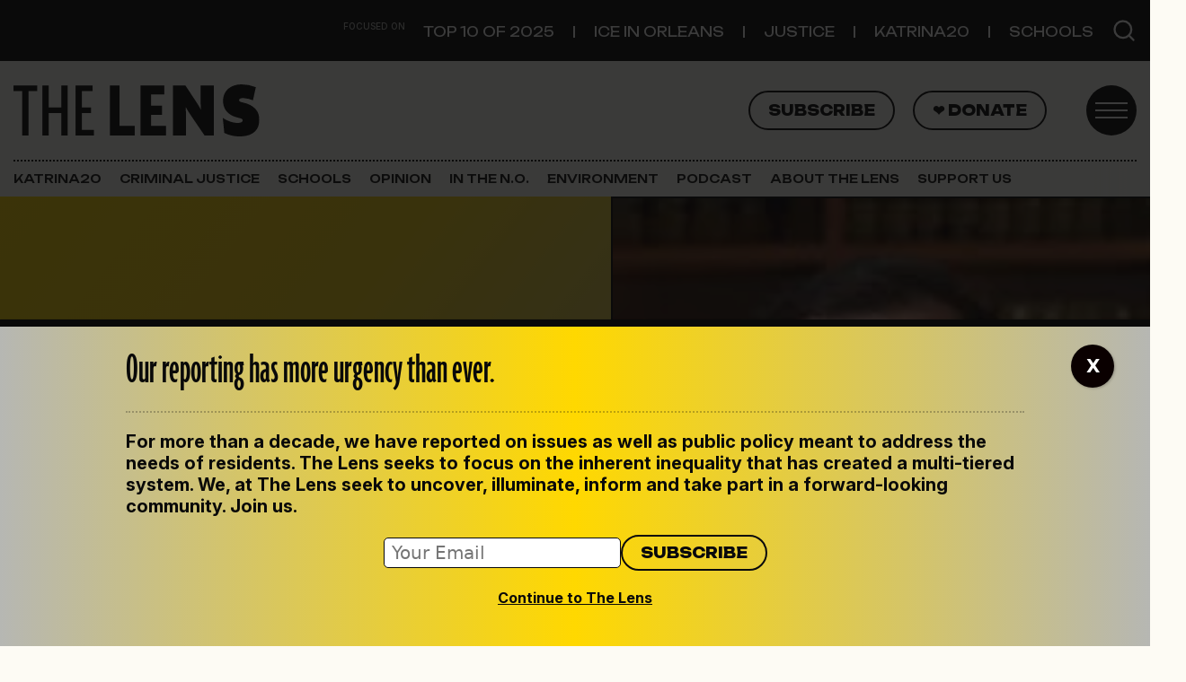

--- FILE ---
content_type: text/html; charset=UTF-8
request_url: https://thelensnola.org/2015/09/18/citys-ethics-review-board-needs-to-address-its-own-shortcomings/
body_size: 29856
content:
<!DOCTYPE html>
<html lang="en-US">
<head>
	<meta charset="UTF-8">
	<meta name="viewport" content="width=device-width, initial-scale=1, shrink-to-fit=no">
	<link rel="profile" href="http://gmpg.org/xfn/11">
	<meta name='robots' content='index, follow, max-image-preview:large, max-snippet:-1, max-video-preview:-1' />

	<!-- This site is optimized with the Yoast SEO plugin v26.2 - https://yoast.com/wordpress/plugins/seo/ -->
	<title>City&#039;s Ethics Review Board needs to address its own shortcomings | The Lens</title>
	<link rel="canonical" href="https://thelensnola.org/2015/09/18/citys-ethics-review-board-needs-to-address-its-own-shortcomings/" />
	<meta property="og:locale" content="en_US" />
	<meta property="og:type" content="article" />
	<meta property="og:title" content="City&#039;s Ethics Review Board needs to address its own shortcomings | The Lens" />
	<meta property="og:description" content="Agency falls short of standards it is meant to enforce throughout city governance.  [...]Read More... from City&#8217;s Ethics Review Board needs to address its own shortcomings" />
	<meta property="og:url" content="https://thelensnola.org/2015/09/18/citys-ethics-review-board-needs-to-address-its-own-shortcomings/" />
	<meta property="og:site_name" content="The Lens" />
	<meta property="article:publisher" content="https://www.facebook.com/thelensnola/" />
	<meta property="article:published_time" content="2015-09-18T11:00:50+00:00" />
	<meta property="article:modified_time" content="2019-11-07T13:42:00+00:00" />
	<meta property="og:image" content="https://i0.wp.com/thelensnola.org/wp-content/uploads/2015/09/dmarcello.jpg?fit=150%2C197&ssl=1" />
	<meta property="og:image:width" content="150" />
	<meta property="og:image:height" content="197" />
	<meta property="og:image:type" content="image/jpeg" />
	<meta name="author" content="David Marcello" />
	<meta name="twitter:card" content="summary_large_image" />
	<meta name="twitter:creator" content="@TheLensNOLA" />
	<meta name="twitter:site" content="@TheLensNOLA" />
	<meta name="twitter:label1" content="Written by" />
	<meta name="twitter:data1" content="David Marcello" />
	<meta name="twitter:label2" content="Est. reading time" />
	<meta name="twitter:data2" content="16 minutes" />
	<script type="application/ld+json" class="yoast-schema-graph">{"@context":"https://schema.org","@graph":[{"@type":"Article","@id":"https://thelensnola.org/2015/09/18/citys-ethics-review-board-needs-to-address-its-own-shortcomings/#article","isPartOf":{"@id":"https://thelensnola.org/2015/09/18/citys-ethics-review-board-needs-to-address-its-own-shortcomings/"},"author":{"name":"David Marcello","@id":"https://thelensnola.org/#/schema/person/fce57c937f34bd0b4d99babfcc77db60"},"headline":"City&#8217;s Ethics Review Board needs to address its own shortcomings","datePublished":"2015-09-18T11:00:50+00:00","dateModified":"2019-11-07T13:42:00+00:00","mainEntityOfPage":{"@id":"https://thelensnola.org/2015/09/18/citys-ethics-review-board-needs-to-address-its-own-shortcomings/"},"wordCount":3119,"commentCount":0,"publisher":{"@id":"https://thelensnola.org/#organization"},"image":{"@id":"https://thelensnola.org/2015/09/18/citys-ethics-review-board-needs-to-address-its-own-shortcomings/#primaryimage"},"thumbnailUrl":"https://i0.wp.com/thelensnola.org/wp-content/uploads/2015/09/dmarcello.jpg?fit=150%2C197&ssl=1","articleSection":["Government &amp; Politics","Opinion"],"inLanguage":"en-US","potentialAction":[{"@type":"CommentAction","name":"Comment","target":["https://thelensnola.org/2015/09/18/citys-ethics-review-board-needs-to-address-its-own-shortcomings/#respond"]}]},{"@type":"WebPage","@id":"https://thelensnola.org/2015/09/18/citys-ethics-review-board-needs-to-address-its-own-shortcomings/","url":"https://thelensnola.org/2015/09/18/citys-ethics-review-board-needs-to-address-its-own-shortcomings/","name":"City's Ethics Review Board needs to address its own shortcomings | The Lens","isPartOf":{"@id":"https://thelensnola.org/#website"},"primaryImageOfPage":{"@id":"https://thelensnola.org/2015/09/18/citys-ethics-review-board-needs-to-address-its-own-shortcomings/#primaryimage"},"image":{"@id":"https://thelensnola.org/2015/09/18/citys-ethics-review-board-needs-to-address-its-own-shortcomings/#primaryimage"},"thumbnailUrl":"https://i0.wp.com/thelensnola.org/wp-content/uploads/2015/09/dmarcello.jpg?fit=150%2C197&ssl=1","datePublished":"2015-09-18T11:00:50+00:00","dateModified":"2019-11-07T13:42:00+00:00","breadcrumb":{"@id":"https://thelensnola.org/2015/09/18/citys-ethics-review-board-needs-to-address-its-own-shortcomings/#breadcrumb"},"inLanguage":"en-US","potentialAction":[{"@type":"ReadAction","target":["https://thelensnola.org/2015/09/18/citys-ethics-review-board-needs-to-address-its-own-shortcomings/"]}]},{"@type":"ImageObject","inLanguage":"en-US","@id":"https://thelensnola.org/2015/09/18/citys-ethics-review-board-needs-to-address-its-own-shortcomings/#primaryimage","url":"https://i0.wp.com/thelensnola.org/wp-content/uploads/2015/09/dmarcello.jpg?fit=150%2C197&ssl=1","contentUrl":"https://i0.wp.com/thelensnola.org/wp-content/uploads/2015/09/dmarcello.jpg?fit=150%2C197&ssl=1","width":150,"height":197,"caption":"David Marcello"},{"@type":"BreadcrumbList","@id":"https://thelensnola.org/2015/09/18/citys-ethics-review-board-needs-to-address-its-own-shortcomings/#breadcrumb","itemListElement":[{"@type":"ListItem","position":1,"name":"Home","item":"https://thelensnola.org/"},{"@type":"ListItem","position":2,"name":"City&#8217;s Ethics Review Board needs to address its own shortcomings"}]},{"@type":"WebSite","@id":"https://thelensnola.org/#website","url":"https://thelensnola.org/","name":"The Lens","description":"In-depth news and investigations for New Orleans","publisher":{"@id":"https://thelensnola.org/#organization"},"potentialAction":[{"@type":"SearchAction","target":{"@type":"EntryPoint","urlTemplate":"https://thelensnola.org/?s={search_term_string}"},"query-input":{"@type":"PropertyValueSpecification","valueRequired":true,"valueName":"search_term_string"}}],"inLanguage":"en-US"},{"@type":"Organization","@id":"https://thelensnola.org/#organization","name":"The Lens","url":"https://thelensnola.org/","logo":{"@type":"ImageObject","inLanguage":"en-US","@id":"https://thelensnola.org/#/schema/logo/image/","url":"https://i0.wp.com/thelensnola.org/wp-content/uploads/2019/11/lens-logo-dk.png?fit=585%2C182&ssl=1","contentUrl":"https://i0.wp.com/thelensnola.org/wp-content/uploads/2019/11/lens-logo-dk.png?fit=585%2C182&ssl=1","width":585,"height":182,"caption":"The Lens"},"image":{"@id":"https://thelensnola.org/#/schema/logo/image/"},"sameAs":["https://www.facebook.com/thelensnola/","https://x.com/TheLensNOLA"]},{"@type":"Person","@id":"https://thelensnola.org/#/schema/person/fce57c937f34bd0b4d99babfcc77db60","name":"David Marcello","url":"https://thelensnola.org/author/davidmarcello/"}]}</script>
	<!-- / Yoast SEO plugin. -->


<link rel='dns-prefetch' href='//www.googletagmanager.com' />
<link rel='dns-prefetch' href='//stats.wp.com' />
<link rel='dns-prefetch' href='//use.typekit.net' />
<link rel='dns-prefetch' href='//fonts.googleapis.com' />
<link rel='preconnect' href='//i0.wp.com' />
<link rel="alternate" title="oEmbed (JSON)" type="application/json+oembed" href="https://thelensnola.org/wp-json/oembed/1.0/embed?url=https%3A%2F%2Fthelensnola.org%2F2015%2F09%2F18%2Fcitys-ethics-review-board-needs-to-address-its-own-shortcomings%2F" />
<link rel="alternate" title="oEmbed (XML)" type="text/xml+oembed" href="https://thelensnola.org/wp-json/oembed/1.0/embed?url=https%3A%2F%2Fthelensnola.org%2F2015%2F09%2F18%2Fcitys-ethics-review-board-needs-to-address-its-own-shortcomings%2F&#038;format=xml" />
<style id='wp-img-auto-sizes-contain-inline-css'>
img:is([sizes=auto i],[sizes^="auto," i]){contain-intrinsic-size:3000px 1500px}
/*# sourceURL=wp-img-auto-sizes-contain-inline-css */
</style>
<link rel='stylesheet' id='jetpack_related-posts-css' href='https://thelensnola.org/wp-content/plugins/jetpack/modules/related-posts/related-posts.css?ver=20240116' media='all' />
<style id='wp-emoji-styles-inline-css'>

	img.wp-smiley, img.emoji {
		display: inline !important;
		border: none !important;
		box-shadow: none !important;
		height: 1em !important;
		width: 1em !important;
		margin: 0 0.07em !important;
		vertical-align: -0.1em !important;
		background: none !important;
		padding: 0 !important;
	}
/*# sourceURL=wp-emoji-styles-inline-css */
</style>
<link rel='stylesheet' id='wp-block-library-css' href='https://thelensnola.org/wp-includes/css/dist/block-library/style.min.css?ver=6.9' media='all' />
<style id='wp-block-list-inline-css'>
ol,ul{box-sizing:border-box}:root :where(.wp-block-list.has-background){padding:1.25em 2.375em}
/*# sourceURL=https://thelensnola.org/wp-includes/blocks/list/style.min.css */
</style>
<style id='wp-block-pullquote-inline-css'>
.wp-block-pullquote{box-sizing:border-box;margin:0 0 1em;overflow-wrap:break-word;padding:4em 0;text-align:center}.wp-block-pullquote blockquote,.wp-block-pullquote p{color:inherit}.wp-block-pullquote blockquote{margin:0}.wp-block-pullquote p{margin-top:0}.wp-block-pullquote p:last-child{margin-bottom:0}.wp-block-pullquote.alignleft,.wp-block-pullquote.alignright{max-width:420px}.wp-block-pullquote cite,.wp-block-pullquote footer{position:relative}.wp-block-pullquote .has-text-color a{color:inherit}.wp-block-pullquote.has-text-align-left blockquote{text-align:left}.wp-block-pullquote.has-text-align-right blockquote{text-align:right}.wp-block-pullquote.has-text-align-center blockquote{text-align:center}.wp-block-pullquote.is-style-solid-color{border:none}.wp-block-pullquote.is-style-solid-color blockquote{margin-left:auto;margin-right:auto;max-width:60%}.wp-block-pullquote.is-style-solid-color blockquote p{font-size:2em;margin-bottom:0;margin-top:0}.wp-block-pullquote.is-style-solid-color blockquote cite{font-style:normal;text-transform:none}.wp-block-pullquote :where(cite){color:inherit;display:block}
/*# sourceURL=https://thelensnola.org/wp-includes/blocks/pullquote/style.min.css */
</style>
<style id='thelens-newslettercta-style-inline-css'>
.lens-newsletter-cta {


    margin-top: 2rem;
    margin-bottom: 2rem;


    &.full {
        position: relative;
        width: 100vw;
        left: 50%;
        margin-left: -50vw;
        margin-right: -50vw;
    }


    h2 {
        font-family: Unbounded, sans-serif;
        font-size: 1.6rem;
    }

    p,
    h2 {
        color: #090909;
    }

    .container {
        padding-top: 2rem;
        padding-bottom: 2rem;
        background-image: url("/wp-content/themes/the-lens-2025/acf-blocks/lens-newsletter-cta/../../assets/the-lens-mark-gray.svg");
        background-repeat: no-repeat;
        background-size: 50%;
        background-position: 80% 0%;
    }

    #mce-EMAIL {
        font-size: 1rem;
        padding: .2rem .4rem;
        border-radius: 5px;
        border: 1px solid #090909;
        width: 100%;
    }

    #mc-embedded-subscribe {
        border: 2px solid #09090c;
        border-radius: 50px;
        font-family: Unbounded, sans-serif;
        color: #09090c;
        padding: .4rem 1rem !important;
        text-transform: uppercase;
        font-size: .8rem;
        font-weight: 800;
        background-color: transparent;
    }

    #mc_embed_signup_scroll {
        display: flex;
        margin-top: 1rem;
        width: 100%;
        align-items: center;
        justify-content: flex-start;
        margin-top: 1rem;
        width: 100%;
        gap: 1rem;
    }

    &.dark {
        background: #0A0A0A;
        background: linear-gradient(136deg, rgba(10, 10, 10, 1) 58%, rgba(154, 154, 152, 1) 100%);

        h2 {
            color: #FFD800;
        }

        p {
            color: #fff;
        }

        #mc-embedded-subscribe.button {
            color: white;
            border-color: white;
            font-weight: 400;
        }
    }

    &.light {
        background: rgb(240, 219, 24);
        background: linear-gradient(136deg, rgb(240, 219, 24, 1) 58%, rgb(189, 187, 170, 1) 100%);

    }

    @media (max-width: 460px) {
        h2 {
            font-size: 2rem;
            line-height: 1.7rem;
        }

    }
}

/* Sidebar styling */
aside {
    .lens-newsletter-cta {

        .container {
            padding-left: 1rem;

            #mc_embed_signup_scroll {
                flex-wrap: wrap !important;
            }
        }
    }
}
/*# sourceURL=https://thelensnola.org/wp-content/themes/the-lens-2025/acf-blocks/lens-newsletter-cta/style.scss */
</style>
<style id='global-styles-inline-css'>
:root{--wp--preset--aspect-ratio--square: 1;--wp--preset--aspect-ratio--4-3: 4/3;--wp--preset--aspect-ratio--3-4: 3/4;--wp--preset--aspect-ratio--3-2: 3/2;--wp--preset--aspect-ratio--2-3: 2/3;--wp--preset--aspect-ratio--16-9: 16/9;--wp--preset--aspect-ratio--9-16: 9/16;--wp--preset--color--black: #09090c;--wp--preset--color--cyan-bluish-gray: #abb8c3;--wp--preset--color--white: #ffffff;--wp--preset--color--pale-pink: #f78da7;--wp--preset--color--vivid-red: #cf2e2e;--wp--preset--color--luminous-vivid-orange: #ff6900;--wp--preset--color--luminous-vivid-amber: #fcb900;--wp--preset--color--light-green-cyan: #7bdcb5;--wp--preset--color--vivid-green-cyan: #00d084;--wp--preset--color--pale-cyan-blue: #8ed1fc;--wp--preset--color--vivid-cyan-blue: #0693e3;--wp--preset--color--vivid-purple: #9b51e0;--wp--preset--color--paper: #fdfbf4;--wp--preset--color--text: #141414;--wp--preset--color--yellow: #ffd800;--wp--preset--color--gray: #efefef;--wp--preset--color--gray-dark: #b6b7b3;--wp--preset--color--orange: #ff6c52;--wp--preset--color--green: #79c74f;--wp--preset--color--gold: #e8ddae;--wp--preset--color--purple: #5533ff;--wp--preset--gradient--vivid-cyan-blue-to-vivid-purple: linear-gradient(135deg,rgb(6,147,227) 0%,rgb(155,81,224) 100%);--wp--preset--gradient--light-green-cyan-to-vivid-green-cyan: linear-gradient(135deg,rgb(122,220,180) 0%,rgb(0,208,130) 100%);--wp--preset--gradient--luminous-vivid-amber-to-luminous-vivid-orange: linear-gradient(135deg,rgb(252,185,0) 0%,rgb(255,105,0) 100%);--wp--preset--gradient--luminous-vivid-orange-to-vivid-red: linear-gradient(135deg,rgb(255,105,0) 0%,rgb(207,46,46) 100%);--wp--preset--gradient--very-light-gray-to-cyan-bluish-gray: linear-gradient(135deg,rgb(238,238,238) 0%,rgb(169,184,195) 100%);--wp--preset--gradient--cool-to-warm-spectrum: linear-gradient(135deg,rgb(74,234,220) 0%,rgb(151,120,209) 20%,rgb(207,42,186) 40%,rgb(238,44,130) 60%,rgb(251,105,98) 80%,rgb(254,248,76) 100%);--wp--preset--gradient--blush-light-purple: linear-gradient(135deg,rgb(255,206,236) 0%,rgb(152,150,240) 100%);--wp--preset--gradient--blush-bordeaux: linear-gradient(135deg,rgb(254,205,165) 0%,rgb(254,45,45) 50%,rgb(107,0,62) 100%);--wp--preset--gradient--luminous-dusk: linear-gradient(135deg,rgb(255,203,112) 0%,rgb(199,81,192) 50%,rgb(65,88,208) 100%);--wp--preset--gradient--pale-ocean: linear-gradient(135deg,rgb(255,245,203) 0%,rgb(182,227,212) 50%,rgb(51,167,181) 100%);--wp--preset--gradient--electric-grass: linear-gradient(135deg,rgb(202,248,128) 0%,rgb(113,206,126) 100%);--wp--preset--gradient--midnight: linear-gradient(135deg,rgb(2,3,129) 0%,rgb(40,116,252) 100%);--wp--preset--font-size--small: 13px;--wp--preset--font-size--medium: 20px;--wp--preset--font-size--large: 36px;--wp--preset--font-size--x-large: 42px;--wp--preset--spacing--20: 0.44rem;--wp--preset--spacing--30: 0.67rem;--wp--preset--spacing--40: 1rem;--wp--preset--spacing--50: 1.5rem;--wp--preset--spacing--60: 2.25rem;--wp--preset--spacing--70: 3.38rem;--wp--preset--spacing--80: 5.06rem;--wp--preset--shadow--natural: 6px 6px 9px rgba(0, 0, 0, 0.2);--wp--preset--shadow--deep: 12px 12px 50px rgba(0, 0, 0, 0.4);--wp--preset--shadow--sharp: 6px 6px 0px rgba(0, 0, 0, 0.2);--wp--preset--shadow--outlined: 6px 6px 0px -3px rgb(255, 255, 255), 6px 6px rgb(0, 0, 0);--wp--preset--shadow--crisp: 6px 6px 0px rgb(0, 0, 0);}:where(.is-layout-flex){gap: 0.5em;}:where(.is-layout-grid){gap: 0.5em;}body .is-layout-flex{display: flex;}.is-layout-flex{flex-wrap: wrap;align-items: center;}.is-layout-flex > :is(*, div){margin: 0;}body .is-layout-grid{display: grid;}.is-layout-grid > :is(*, div){margin: 0;}:where(.wp-block-columns.is-layout-flex){gap: 2em;}:where(.wp-block-columns.is-layout-grid){gap: 2em;}:where(.wp-block-post-template.is-layout-flex){gap: 1.25em;}:where(.wp-block-post-template.is-layout-grid){gap: 1.25em;}.has-black-color{color: var(--wp--preset--color--black) !important;}.has-cyan-bluish-gray-color{color: var(--wp--preset--color--cyan-bluish-gray) !important;}.has-white-color{color: var(--wp--preset--color--white) !important;}.has-pale-pink-color{color: var(--wp--preset--color--pale-pink) !important;}.has-vivid-red-color{color: var(--wp--preset--color--vivid-red) !important;}.has-luminous-vivid-orange-color{color: var(--wp--preset--color--luminous-vivid-orange) !important;}.has-luminous-vivid-amber-color{color: var(--wp--preset--color--luminous-vivid-amber) !important;}.has-light-green-cyan-color{color: var(--wp--preset--color--light-green-cyan) !important;}.has-vivid-green-cyan-color{color: var(--wp--preset--color--vivid-green-cyan) !important;}.has-pale-cyan-blue-color{color: var(--wp--preset--color--pale-cyan-blue) !important;}.has-vivid-cyan-blue-color{color: var(--wp--preset--color--vivid-cyan-blue) !important;}.has-vivid-purple-color{color: var(--wp--preset--color--vivid-purple) !important;}.has-black-background-color{background-color: var(--wp--preset--color--black) !important;}.has-cyan-bluish-gray-background-color{background-color: var(--wp--preset--color--cyan-bluish-gray) !important;}.has-white-background-color{background-color: var(--wp--preset--color--white) !important;}.has-pale-pink-background-color{background-color: var(--wp--preset--color--pale-pink) !important;}.has-vivid-red-background-color{background-color: var(--wp--preset--color--vivid-red) !important;}.has-luminous-vivid-orange-background-color{background-color: var(--wp--preset--color--luminous-vivid-orange) !important;}.has-luminous-vivid-amber-background-color{background-color: var(--wp--preset--color--luminous-vivid-amber) !important;}.has-light-green-cyan-background-color{background-color: var(--wp--preset--color--light-green-cyan) !important;}.has-vivid-green-cyan-background-color{background-color: var(--wp--preset--color--vivid-green-cyan) !important;}.has-pale-cyan-blue-background-color{background-color: var(--wp--preset--color--pale-cyan-blue) !important;}.has-vivid-cyan-blue-background-color{background-color: var(--wp--preset--color--vivid-cyan-blue) !important;}.has-vivid-purple-background-color{background-color: var(--wp--preset--color--vivid-purple) !important;}.has-black-border-color{border-color: var(--wp--preset--color--black) !important;}.has-cyan-bluish-gray-border-color{border-color: var(--wp--preset--color--cyan-bluish-gray) !important;}.has-white-border-color{border-color: var(--wp--preset--color--white) !important;}.has-pale-pink-border-color{border-color: var(--wp--preset--color--pale-pink) !important;}.has-vivid-red-border-color{border-color: var(--wp--preset--color--vivid-red) !important;}.has-luminous-vivid-orange-border-color{border-color: var(--wp--preset--color--luminous-vivid-orange) !important;}.has-luminous-vivid-amber-border-color{border-color: var(--wp--preset--color--luminous-vivid-amber) !important;}.has-light-green-cyan-border-color{border-color: var(--wp--preset--color--light-green-cyan) !important;}.has-vivid-green-cyan-border-color{border-color: var(--wp--preset--color--vivid-green-cyan) !important;}.has-pale-cyan-blue-border-color{border-color: var(--wp--preset--color--pale-cyan-blue) !important;}.has-vivid-cyan-blue-border-color{border-color: var(--wp--preset--color--vivid-cyan-blue) !important;}.has-vivid-purple-border-color{border-color: var(--wp--preset--color--vivid-purple) !important;}.has-vivid-cyan-blue-to-vivid-purple-gradient-background{background: var(--wp--preset--gradient--vivid-cyan-blue-to-vivid-purple) !important;}.has-light-green-cyan-to-vivid-green-cyan-gradient-background{background: var(--wp--preset--gradient--light-green-cyan-to-vivid-green-cyan) !important;}.has-luminous-vivid-amber-to-luminous-vivid-orange-gradient-background{background: var(--wp--preset--gradient--luminous-vivid-amber-to-luminous-vivid-orange) !important;}.has-luminous-vivid-orange-to-vivid-red-gradient-background{background: var(--wp--preset--gradient--luminous-vivid-orange-to-vivid-red) !important;}.has-very-light-gray-to-cyan-bluish-gray-gradient-background{background: var(--wp--preset--gradient--very-light-gray-to-cyan-bluish-gray) !important;}.has-cool-to-warm-spectrum-gradient-background{background: var(--wp--preset--gradient--cool-to-warm-spectrum) !important;}.has-blush-light-purple-gradient-background{background: var(--wp--preset--gradient--blush-light-purple) !important;}.has-blush-bordeaux-gradient-background{background: var(--wp--preset--gradient--blush-bordeaux) !important;}.has-luminous-dusk-gradient-background{background: var(--wp--preset--gradient--luminous-dusk) !important;}.has-pale-ocean-gradient-background{background: var(--wp--preset--gradient--pale-ocean) !important;}.has-electric-grass-gradient-background{background: var(--wp--preset--gradient--electric-grass) !important;}.has-midnight-gradient-background{background: var(--wp--preset--gradient--midnight) !important;}.has-small-font-size{font-size: var(--wp--preset--font-size--small) !important;}.has-medium-font-size{font-size: var(--wp--preset--font-size--medium) !important;}.has-large-font-size{font-size: var(--wp--preset--font-size--large) !important;}.has-x-large-font-size{font-size: var(--wp--preset--font-size--x-large) !important;}
:root :where(.wp-block-pullquote){font-size: 1.5em;line-height: 1.6;}
/*# sourceURL=global-styles-inline-css */
</style>

<style id='classic-theme-styles-inline-css'>
/*! This file is auto-generated */
.wp-block-button__link{color:#fff;background-color:#32373c;border-radius:9999px;box-shadow:none;text-decoration:none;padding:calc(.667em + 2px) calc(1.333em + 2px);font-size:1.125em}.wp-block-file__button{background:#32373c;color:#fff;text-decoration:none}
/*# sourceURL=/wp-includes/css/classic-themes.min.css */
</style>
<link rel='stylesheet' id='wp-components-css' href='https://thelensnola.org/wp-includes/css/dist/components/style.min.css?ver=6.9' media='all' />
<link rel='stylesheet' id='wp-preferences-css' href='https://thelensnola.org/wp-includes/css/dist/preferences/style.min.css?ver=6.9' media='all' />
<link rel='stylesheet' id='wp-block-editor-css' href='https://thelensnola.org/wp-includes/css/dist/block-editor/style.min.css?ver=6.9' media='all' />
<link rel='stylesheet' id='popup-maker-block-library-style-css' href='https://thelensnola.org/wp-content/plugins/popup-maker/dist/packages/block-library-style.css?ver=dbea705cfafe089d65f1' media='all' />
<link rel='stylesheet' id='newspack-blocks-block-styles-stylesheet-css' href='https://thelensnola.org/wp-content/plugins/newspack-blocks/dist/block_styles.css?ver=4.1.2' media='all' />
<link rel='stylesheet' id='lens-adobe-fonts-css' href='https://use.typekit.net/mom7mno.css' media='all' />
<link rel='stylesheet' id='lens-google-fonts-css' href='https://fonts.googleapis.com/css2?family=Inter:ital,opsz,wght@0,14..32,100..900;1,14..32,100..900&#038;family=Unbounded:wght@200..900&#038;display=swap' media='all' />
<link rel='stylesheet' id='child-understrap-styles-css' href='https://thelensnola.org/wp-content/themes/the-lens-2025/css/child-theme.min.css?ver=1.2.0' media='all' />
<link rel='stylesheet' id='genericons-css' href='https://thelensnola.org/wp-content/plugins/jetpack/_inc/genericons/genericons/genericons.css?ver=3.1' media='all' />
<link rel='stylesheet' id='jetpack-social-menu-css' href='https://thelensnola.org/wp-content/plugins/jetpack/jetpack_vendor/automattic/jetpack-classic-theme-helper/src/social-menu/social-menu.css?ver=1.0' media='all' />
<style id='wp-block-heading-inline-css'>
h1:where(.wp-block-heading).has-background,h2:where(.wp-block-heading).has-background,h3:where(.wp-block-heading).has-background,h4:where(.wp-block-heading).has-background,h5:where(.wp-block-heading).has-background,h6:where(.wp-block-heading).has-background{padding:1.25em 2.375em}h1.has-text-align-left[style*=writing-mode]:where([style*=vertical-lr]),h1.has-text-align-right[style*=writing-mode]:where([style*=vertical-rl]),h2.has-text-align-left[style*=writing-mode]:where([style*=vertical-lr]),h2.has-text-align-right[style*=writing-mode]:where([style*=vertical-rl]),h3.has-text-align-left[style*=writing-mode]:where([style*=vertical-lr]),h3.has-text-align-right[style*=writing-mode]:where([style*=vertical-rl]),h4.has-text-align-left[style*=writing-mode]:where([style*=vertical-lr]),h4.has-text-align-right[style*=writing-mode]:where([style*=vertical-rl]),h5.has-text-align-left[style*=writing-mode]:where([style*=vertical-lr]),h5.has-text-align-right[style*=writing-mode]:where([style*=vertical-rl]),h6.has-text-align-left[style*=writing-mode]:where([style*=vertical-lr]),h6.has-text-align-right[style*=writing-mode]:where([style*=vertical-rl]){rotate:180deg}
/*# sourceURL=https://thelensnola.org/wp-includes/blocks/heading/style.min.css */
</style>
<style id='wp-block-separator-inline-css'>
@charset "UTF-8";.wp-block-separator{border:none;border-top:2px solid}:root :where(.wp-block-separator.is-style-dots){height:auto;line-height:1;text-align:center}:root :where(.wp-block-separator.is-style-dots):before{color:currentColor;content:"···";font-family:serif;font-size:1.5em;letter-spacing:2em;padding-left:2em}.wp-block-separator.is-style-dots{background:none!important;border:none!important}
/*# sourceURL=https://thelensnola.org/wp-includes/blocks/separator/style.min.css */
</style>
<style id='wp-block-paragraph-inline-css'>
.is-small-text{font-size:.875em}.is-regular-text{font-size:1em}.is-large-text{font-size:2.25em}.is-larger-text{font-size:3em}.has-drop-cap:not(:focus):first-letter{float:left;font-size:8.4em;font-style:normal;font-weight:100;line-height:.68;margin:.05em .1em 0 0;text-transform:uppercase}body.rtl .has-drop-cap:not(:focus):first-letter{float:none;margin-left:.1em}p.has-drop-cap.has-background{overflow:hidden}:root :where(p.has-background){padding:1.25em 2.375em}:where(p.has-text-color:not(.has-link-color)) a{color:inherit}p.has-text-align-left[style*="writing-mode:vertical-lr"],p.has-text-align-right[style*="writing-mode:vertical-rl"]{rotate:180deg}
/*# sourceURL=https://thelensnola.org/wp-includes/blocks/paragraph/style.min.css */
</style>
<style id='wp-block-group-inline-css'>
.wp-block-group{box-sizing:border-box}:where(.wp-block-group.wp-block-group-is-layout-constrained){position:relative}
/*# sourceURL=https://thelensnola.org/wp-includes/blocks/group/style.min.css */
</style>
<link rel='stylesheet' id='popup-maker-site-css' href='//thelensnola.org/wp-content/uploads/pum/pum-site-styles.css?generated=1761941265&#038;ver=1.21.5' media='all' />
<script id="jetpack_related-posts-js-extra">
var related_posts_js_options = {"post_heading":"h4"};
//# sourceURL=jetpack_related-posts-js-extra
</script>
<script src="https://thelensnola.org/wp-content/plugins/jetpack/_inc/build/related-posts/related-posts.min.js?ver=20240116" id="jetpack_related-posts-js"></script>
<script src="https://thelensnola.org/wp-includes/js/jquery/jquery.min.js?ver=3.7.1" id="jquery-core-js"></script>
<script src="https://thelensnola.org/wp-includes/js/jquery/jquery-migrate.min.js?ver=3.4.1" id="jquery-migrate-js"></script>

<!-- Google tag (gtag.js) snippet added by Site Kit -->
<!-- Google Analytics snippet added by Site Kit -->
<script src="https://www.googletagmanager.com/gtag/js?id=G-K7MQP8MG1N" id="google_gtagjs-js" async></script>
<script id="google_gtagjs-js-after">
window.dataLayer = window.dataLayer || [];function gtag(){dataLayer.push(arguments);}
gtag("set","linker",{"domains":["thelensnola.org"]});
gtag("js", new Date());
gtag("set", "developer_id.dZTNiMT", true);
gtag("config", "G-K7MQP8MG1N", {"googlesitekit_post_date":"20150918","googlesitekit_post_author":"David Marcello"});
//# sourceURL=google_gtagjs-js-after
</script>
<link rel="https://api.w.org/" href="https://thelensnola.org/wp-json/" /><link rel="alternate" title="JSON" type="application/json" href="https://thelensnola.org/wp-json/wp/v2/posts/53235" /><link rel="EditURI" type="application/rsd+xml" title="RSD" href="https://thelensnola.org/xmlrpc.php?rsd" />
<meta name="generator" content="WordPress 6.9" />
<link rel='shortlink' href='https://thelensnola.org/?p=53235' />
<meta name="generator" content="Site Kit by Google 1.164.0" />            <script type="text/javascript"><!--
                                function powerpress_pinw(pinw_url){window.open(pinw_url, 'PowerPressPlayer','toolbar=0,status=0,resizable=1,width=460,height=320');	return false;}
                //-->

                // tabnab protection
                window.addEventListener('load', function () {
                    // make all links have rel="noopener noreferrer"
                    document.querySelectorAll('a[target="_blank"]').forEach(link => {
                        link.setAttribute('rel', 'noopener noreferrer');
                    });
                });
            </script>
            		<link rel="manifest" href="https://thelensnola.org/wp-json/wp/v2/web-app-manifest">
					<meta name="theme-color" content="#ffffff">
								<meta name="apple-mobile-web-app-capable" content="yes">
				<meta name="mobile-web-app-capable" content="yes">

				<link rel="apple-touch-startup-image" href="https://i0.wp.com/thelensnola.org/wp-content/uploads/2025/09/the_lens-favicon.png?fit=32%2C32&#038;ssl=1">

				<meta name="apple-mobile-web-app-title" content="The Lens">
		<meta name="application-name" content="The Lens">
			<style>img#wpstats{display:none}</style>
		<meta name="mobile-web-app-capable" content="yes">
<meta name="apple-mobile-web-app-capable" content="yes">
<meta name="apple-mobile-web-app-title" content="The Lens - In-depth news and investigations for New Orleans">
<meta name="google-site-verification" content="TeSUhBpsRF63OLUKd52EKKjly2fGRh-RuyaiNPD85ZA"><meta name="google-site-verification" content="GCTi-reKRANcy4XOelmBiHMC8jNOqVOGqIAiOaHX5gw">
<!-- Google Tag Manager snippet added by Site Kit -->
<script>
			( function( w, d, s, l, i ) {
				w[l] = w[l] || [];
				w[l].push( {'gtm.start': new Date().getTime(), event: 'gtm.js'} );
				var f = d.getElementsByTagName( s )[0],
					j = d.createElement( s ), dl = l != 'dataLayer' ? '&l=' + l : '';
				j.async = true;
				j.src = 'https://www.googletagmanager.com/gtm.js?id=' + i + dl;
				f.parentNode.insertBefore( j, f );
			} )( window, document, 'script', 'dataLayer', 'GTM-MVKD9H3M' );
			
</script>

<!-- End Google Tag Manager snippet added by Site Kit -->
<link rel="icon" href="https://i0.wp.com/thelensnola.org/wp-content/uploads/2025/09/the_lens-favicon.png?fit=32%2C32&#038;ssl=1" sizes="32x32" />
<link rel="icon" href="https://i0.wp.com/thelensnola.org/wp-content/uploads/2025/09/the_lens-favicon.png?fit=32%2C32&#038;ssl=1" sizes="192x192" />
<link rel="apple-touch-icon" href="https://i0.wp.com/thelensnola.org/wp-content/uploads/2025/09/the_lens-favicon.png?fit=32%2C32&#038;ssl=1" />
<meta name="msapplication-TileImage" content="https://i0.wp.com/thelensnola.org/wp-content/uploads/2025/09/the_lens-favicon.png?fit=32%2C32&#038;ssl=1" />
		<style id="wp-custom-css">
			/* About Us page tweaks 10/14/25 */
.page-id-7353 .content-area .wp-block-separator {
	opacity:1;
}

.page-id-7353 .content-area h4 {
	margin-bottom:0;
	margin-top:2rem;
}

.page-id-7353 .content-area .wp-block-columns .wp-block-column:nth-of-type(2) {
	max-width: 550px;
}

.page-id-7353 .content-area .wp-block-columns .wp-block-column:first-of-type {
	border:0
}

.page-id-7353 .content-area .alumni-listing h5{
	margin-bottom:0;
	padding-top:1rem;
	text-transform:uppercase
}

/* menu tweaks 12/9/25 */
.footer_menu #menu-main-navigation {
	margin-top:0rem !important;
}
@media screen and (min-width: 960px) {
.footer_menu #menu-main-navigation a {    
	text-align:center;
	padding:0px 8px;
	line-height:.8rem;
}
	.footer_menu #menu-main-navigation { }	
}
.footer_menu li a {
	font-size:13px;
}

#wrapper-static-hero {
	display:none;
}		</style>
		<style id='jetpack-block-top-posts-inline-css'>
.wp-block-jetpack-top-posts{margin-bottom:1.5em}.wp-block-jetpack-top-posts img{width:100%}.wp-block-jetpack-top-posts span{display:block;word-wrap:break-word}.wp-block-jetpack-top-posts.is-list-layout .jetpack-top-posts-item{margin-bottom:1.5em}.wp-block-jetpack-top-posts.is-grid-layout .jetpack-top-posts-wrapper{align-items:flex-start;display:grid;gap:16px 12px;grid:auto/repeat(6,1fr)}@media only screen and (max-width:600px){.wp-block-jetpack-top-posts.is-grid-layout .jetpack-top-posts-wrapper{display:block}.wp-block-jetpack-top-posts.is-grid-layout .jetpack-top-posts-wrapper .jetpack-top-posts-mock-thumbnail{display:none}.wp-block-jetpack-top-posts.is-grid-layout .jetpack-top-posts-wrapper .jetpack-top-posts-item{margin-bottom:1.5em}}.wp-block-jetpack-top-posts.is-grid-layout .jetpack-top-posts-mock-thumbnail{background-color:#f0f0f0;height:0;padding-bottom:75%;position:relative;width:100%}.wp-block-jetpack-top-posts.is-grid-layout .jetpack-top-posts-thumbnail{aspect-ratio:4/3;height:auto;max-width:100%;object-fit:cover}.wp-block-jetpack-top-posts.is-grid-layout .jetpack-top-posts-item{grid-column:span 2}.wp-block-jetpack-top-posts.is-grid-layout[data-item-count="2"] .jetpack-top-posts-item,.wp-block-jetpack-top-posts.is-grid-layout[data-item-count="4"] .jetpack-top-posts-item,.wp-block-jetpack-top-posts.is-grid-layout[data-item-count="5"] .jetpack-top-posts-item:nth-child(5n),.wp-block-jetpack-top-posts.is-grid-layout[data-item-count="5"] .jetpack-top-posts-item:nth-child(5n-1),.wp-block-jetpack-top-posts.is-grid-layout[data-item-count="7"] .jetpack-top-posts-item:nth-child(5n),.wp-block-jetpack-top-posts.is-grid-layout[data-item-count="7"] .jetpack-top-posts-item:nth-child(5n-1),.wp-block-jetpack-top-posts.is-grid-layout[data-item-count="7"] .jetpack-top-posts-item:nth-child(7n),.wp-block-jetpack-top-posts.is-grid-layout[data-item-count="7"] .jetpack-top-posts-item:nth-child(7n-1){grid-column:span 3}
/*# sourceURL=https://thelensnola.org/wp-content/plugins/jetpack/_inc/blocks/top-posts/view.css?minify=false */
</style>
</head>

<body class="wp-singular post-template-default single single-post postid-53235 single-format-standard wp-embed-responsive wp-theme-understrap wp-child-theme-the-lens-2025 group-blog understrap-has-sidebar" itemscope itemtype="http://schema.org/WebSite">
		<!-- Google Tag Manager (noscript) snippet added by Site Kit -->
		<noscript>
			<iframe src="https://www.googletagmanager.com/ns.html?id=GTM-MVKD9H3M" height="0" width="0" style="display:none;visibility:hidden"></iframe>
		</noscript>
		<!-- End Google Tag Manager (noscript) snippet added by Site Kit -->
		<!-- Google DataLayer Tracking -->
    <script>window.dataLayer.push({"event":"postCategory_hit", "postCategory" : "government-and-politics"});window.dataLayer.push({"event":"postCategory_hit", "postCategory" : "opinion"});</script><div class="site" id="page">

	<!-- ******************* The Navbar Area ******************* -->
	<header id="wrapper-navbar">
		<a class="skip-link visually-hidden-focusable" href="#content">
			Skip to content		</a>

		<div class="top-banner-nav">
	<div class="top-banner-inner container">
		<h3 class="top-banner-nav-subhead">Focused On</h3>
		<div class="top_banner_nav"><ul id="menu-focused-on" class="menu"><li itemscope="itemscope" itemtype="https://www.schema.org/SiteNavigationElement" id="menu-item-607599" class="menu-item menu-item-type-taxonomy menu-item-object-category menu-item-607599 nav-item"><a title="Top 10 of 2025" href="https://thelensnola.org/category/top-stories-of-2025/" class="nav-link">Top 10 of 2025</a></li>
<li itemscope="itemscope" itemtype="https://www.schema.org/SiteNavigationElement" id="menu-item-607096" class="menu-item menu-item-type-taxonomy menu-item-object-category menu-item-607096 nav-item"><a title="ICE in Orleans" href="https://thelensnola.org/category/ice-enforcement/" class="nav-link">ICE in Orleans</a></li>
<li itemscope="itemscope" itemtype="https://www.schema.org/SiteNavigationElement" id="menu-item-607094" class="menu-item menu-item-type-taxonomy menu-item-object-category menu-item-607094 nav-item"><a title="Justice" href="https://thelensnola.org/category/criminal_justice/" class="nav-link">Justice</a></li>
<li itemscope="itemscope" itemtype="https://www.schema.org/SiteNavigationElement" id="menu-item-605597" class="menu-item menu-item-type-taxonomy menu-item-object-category menu-item-605597 nav-item"><a title="Katrina20" href="https://thelensnola.org/category/katrina20/" class="nav-link">Katrina20</a></li>
<li itemscope="itemscope" itemtype="https://www.schema.org/SiteNavigationElement" id="menu-item-607095" class="menu-item menu-item-type-taxonomy menu-item-object-category menu-item-607095 nav-item"><a title="Schools" href="https://thelensnola.org/category/schools/" class="nav-link">Schools</a></li>
</ul></div>	<div id="searchBoxExpand" tabindex="0" role="button" aria-pressed="false" aria-controls="searchbox" aria-label="Search"></div>
	</div>
</div>
<div class="container search-form-wrapper">
	<div class="search-form-inner">
			
<form role="search" class="search-form" method="get" action="https://thelensnola.org/" >
	<label class="screen-reader-text" for="s-1">Search for:</label>
	<div class="input-group">
		<input type="search" class="field search-field form-control" id="s-1" name="s" value="" placeholder="Search &hellip;">
					<input type="submit" class="submit search-submit btn btn-primary" name="submit" value="Search">
			</div>
</form>
	</div>
</div>
<nav id="main-nav" class="navbar navbar-expand-md" aria-labelledby="main-nav-label">

	<h2 id="main-nav-label" class="screen-reader-text">
		Main Navigation	</h2>

	<div class="container navbar-inner">

		<!-- branding -->
		<a 
href="https://thelensnola.org" 
class="navbar-brand custom-logo-link" rel="home">
	<img 
	src="https://thelensnola.org/wp-content/themes/the-lens-2025/assets/the-lens-logo_black.svg" 
	class="img-fluid" alt="The Lens" decoding="async"/>
</a>

		

		<div class="navbar-buttons-wrapper">
			<!-- Buttons -->
			<div class="buttons-contain">
				<div class="menu_buttons"><ul id="menu-menu-buttons" class="navbar-nav justify-content-end flex-grow-1 pe-3"><li itemscope="itemscope" itemtype="https://www.schema.org/SiteNavigationElement" id="menu-item-605587" class="menu-item menu-item-type-custom menu-item-object-custom menu-item-605587 nav-item"><a title="Subscribe" href="https://thelensnola.org/newsletters/" class="nav-link">Subscribe</a></li>
<li itemscope="itemscope" itemtype="https://www.schema.org/SiteNavigationElement" id="menu-item-605588" class="menu-item menu-item-type-custom menu-item-object-custom menu-item-605588 nav-item"><a title="❤ Donate" href="https://thelens.fundjournalism.org/give/" class="nav-link">❤ Donate</a></li>
</ul></div>			</div>

			<!-- Megamenu Toggle -->
			<div class="navbar-toggle-wrapper">
				<div class="navbar-toggle-wipe"></div>
				<button class="navbar-toggler btn-hamburger navbar-toggler-icon"
					type="button"
					data-bs-toggle="offcanvas"
					data-bs-target="#navbarNavOffcanvas"
					aria-controls="navbarNavOffcanvas"
					aria-expanded="false"
					aria-label="Open menu">
					<span></span>
					<span></span>
					<span></span>
				</button>
			</div>
		</div>

		<!-- Offcanvas -->
		<div class="offcanvas offcanvas-start bg-primary" tabindex="-1" id="navbarNavOffcanvas">
			<div class="offcanvas-inner container">
				<div class="offcanvas-top-bar">
					<a 
						href="https://thelensnola.org" 
						class="navbar-brand custom-logo-link" rel="home">
							<img 
							src="https://thelensnola.org/wp-content/themes/the-lens-2025/assets/the-lens-logo_white.svg" 
							class="img-fluid" alt="The Lens" decoding="async"/>
						</a>

					<div class="menu_buttons">
						<div class="menu_buttons"><ul id="menu-menu-buttons-1" class="navbar-nav justify-content-end flex-grow-1 pe-3"><li itemscope="itemscope" itemtype="https://www.schema.org/SiteNavigationElement" class="menu-item menu-item-type-custom menu-item-object-custom menu-item-605587 nav-item"><a title="Subscribe" href="https://thelensnola.org/newsletters/" class="nav-link">Subscribe</a></li>
<li itemscope="itemscope" itemtype="https://www.schema.org/SiteNavigationElement" class="menu-item menu-item-type-custom menu-item-object-custom menu-item-605588 nav-item"><a title="❤ Donate" href="https://thelens.fundjournalism.org/give/" class="nav-link">❤ Donate</a></li>
</ul></div>					</div>

				</div>
				<!-- mobile search form -->
					<div class="container search-form-wrapper search-form-wrapper-mobile">
						<div class="search-form-inner">
								
<form role="search" class="search-form" method="get" action="https://thelensnola.org/" >
	<label class="screen-reader-text" for="s-2">Search for:</label>
	<div class="input-group">
		<input type="search" class="field search-field form-control" id="s-2" name="s" value="" placeholder="Search &hellip;">
					<input type="submit" class="submit search-submit btn btn-primary" name="submit" value="Search">
			</div>
</form>
						</div>
					</div>

				<div class="megamenu-grid">
					
					<div class="megamenu-grid-item megamenu-focused-on-wrapper">
						<h3 class="megamenu-subhead">Focused On</h3>
						<div class="megamenu_menu"><ul id="menu-focused-on-1" class="menu"><li itemscope="itemscope" itemtype="https://www.schema.org/SiteNavigationElement" class="menu-item menu-item-type-taxonomy menu-item-object-category menu-item-607599 nav-item"><a title="Top 10 of 2025" href="https://thelensnola.org/category/top-stories-of-2025/" class="nav-link">Top 10 of 2025</a></li>
<li itemscope="itemscope" itemtype="https://www.schema.org/SiteNavigationElement" class="menu-item menu-item-type-taxonomy menu-item-object-category menu-item-607096 nav-item"><a title="ICE in Orleans" href="https://thelensnola.org/category/ice-enforcement/" class="nav-link">ICE in Orleans</a></li>
<li itemscope="itemscope" itemtype="https://www.schema.org/SiteNavigationElement" class="menu-item menu-item-type-taxonomy menu-item-object-category menu-item-607094 nav-item"><a title="Justice" href="https://thelensnola.org/category/criminal_justice/" class="nav-link">Justice</a></li>
<li itemscope="itemscope" itemtype="https://www.schema.org/SiteNavigationElement" class="menu-item menu-item-type-taxonomy menu-item-object-category menu-item-605597 nav-item"><a title="Katrina20" href="https://thelensnola.org/category/katrina20/" class="nav-link">Katrina20</a></li>
<li itemscope="itemscope" itemtype="https://www.schema.org/SiteNavigationElement" class="menu-item menu-item-type-taxonomy menu-item-object-category menu-item-607095 nav-item"><a title="Schools" href="https://thelensnola.org/category/schools/" class="nav-link">Schools</a></li>
</ul></div>					</div>
					<div class="megamenu-grid-item  megamenu-topics-wrapper">
						<h3 class="megamenu-subhead">Topics</h3>
						<div class="megamenu_menu"><ul id="menu-topics" class="menu"><li itemscope="itemscope" itemtype="https://www.schema.org/SiteNavigationElement" id="menu-item-605592" class="menu-item menu-item-type-taxonomy menu-item-object-category menu-item-605592 nav-item"><a title="Criminal Justice" href="https://thelensnola.org/category/criminal_justice/" class="nav-link">Criminal Justice</a></li>
<li itemscope="itemscope" itemtype="https://www.schema.org/SiteNavigationElement" id="menu-item-605593" class="menu-item menu-item-type-taxonomy menu-item-object-category menu-item-605593 nav-item"><a title="Environment" href="https://thelensnola.org/category/environment/" class="nav-link">Environment</a></li>
<li itemscope="itemscope" itemtype="https://www.schema.org/SiteNavigationElement" id="menu-item-605594" class="menu-item menu-item-type-taxonomy menu-item-object-category current-post-ancestor current-menu-parent current-post-parent active menu-item-605594 nav-item"><a title="Government &amp; Politics" href="https://thelensnola.org/category/government-and-politics/" class="nav-link">Government &amp; Politics</a></li>
<li itemscope="itemscope" itemtype="https://www.schema.org/SiteNavigationElement" id="menu-item-605595" class="menu-item menu-item-type-taxonomy menu-item-object-category menu-item-605595 nav-item"><a title="Land Use" href="https://thelensnola.org/category/land-use/" class="nav-link">Land Use</a></li>
<li itemscope="itemscope" itemtype="https://www.schema.org/SiteNavigationElement" id="menu-item-605596" class="menu-item menu-item-type-taxonomy menu-item-object-category menu-item-605596 nav-item"><a title="Schools" href="https://thelensnola.org/category/schools/" class="nav-link">Schools</a></li>
</ul></div>					</div>
					<div class="megamenu-grid-item  megamenu-signup-wrapper">
						<h3 class="megamenu-subhead">Sign Up for the Latest News</h3>
						<div class="megamenu_menu"><ul id="menu-sign-up" class="menu"><li itemscope="itemscope" itemtype="https://www.schema.org/SiteNavigationElement" id="menu-item-605589" class="menu-item menu-item-type-post_type menu-item-object-page menu-item-605589 nav-item"><a title="The Lens Newsletter" href="https://thelensnola.org/newsletters/" class="nav-link">The Lens Newsletter</a></li>
<li itemscope="itemscope" itemtype="https://www.schema.org/SiteNavigationElement" id="menu-item-605590" class="menu-item menu-item-type-post_type menu-item-object-page menu-item-605590 nav-item"><a title="About The Lens" href="https://thelensnola.org/about-us/" class="nav-link">About The Lens</a></li>
<li itemscope="itemscope" itemtype="https://www.schema.org/SiteNavigationElement" id="menu-item-605591" class="menu-item menu-item-type-post_type menu-item-object-page menu-item-605591 nav-item"><a title="Our Staff" href="https://thelensnola.org/about-us/staff-list/" class="nav-link">Our Staff</a></li>
</ul></div>					</div>
					<div class="megamenu-grid-item  megamenu-social-wrapper">
						<h3 class="megamenu-subhead">Follow The Lens</h3>
												<div class="megamenu_menu"><ul id="menu-social" class="menu"><li itemscope="itemscope" itemtype="https://www.schema.org/SiteNavigationElement" id="menu-item-605606" class="menu-item menu-item-type-custom menu-item-object-custom menu-item-605606 nav-item"><a title="Bluesky" href="https://bsky.app/profile/thelensnola.bsky.social" class="nav-link"><i class="fa-brands fa-bluesky" aria-hidden="true"></i> Bluesky</a></li>
<li itemscope="itemscope" itemtype="https://www.schema.org/SiteNavigationElement" id="menu-item-605607" class="menu-item menu-item-type-custom menu-item-object-custom menu-item-605607 nav-item"><a title="Instagram" href="https://www.instagram.com/thelensnola/?hl=en" class="nav-link"><i class="fa fa-instagram" aria-hidden="true"></i> Instagram</a></li>
<li itemscope="itemscope" itemtype="https://www.schema.org/SiteNavigationElement" id="menu-item-605608" class="menu-item menu-item-type-custom menu-item-object-custom menu-item-605608 nav-item"><a title="Facebook" href="https://www.facebook.com/thelensnola/" class="nav-link"><i class="fa fa-facebook-square" aria-hidden="true"></i> Facebook</a></li>
</ul></div>						<h3 class="megamenu-subhead">Listen to Behind The Lens Podcast</h3>
						<div class="megamenu_menu"><ul id="menu-podcast" class="menu"><li itemscope="itemscope" itemtype="https://www.schema.org/SiteNavigationElement" id="menu-item-605609" class="menu-item menu-item-type-custom menu-item-object-custom menu-item-605609 nav-item"><a title="Spotify" href="https://open.spotify.com/show/1KdEDoPEv90IFfoXLd2oX3" class="nav-link"><i class="fa fa-spotify" aria-hidden="true"></i> Spotify</a></li>
</ul></div>					</div>
				</div>

			</div><!-- .offcancas-header -->
		</div><!-- .offcanvas -->

	</div><!-- .container(-fluid) -->



</nav><!-- #main-nav -->
<nav class="container main-menu-container">
	<!-- The WordPress Menu goes here -->
	<div class="main-menu"><ul id="main-menu" class="navbar-nav justify-content-start flex-grow-1 pe-3"><li itemscope="itemscope" itemtype="https://www.schema.org/SiteNavigationElement" id="menu-item-605600" class="menu-item menu-item-type-taxonomy menu-item-object-category menu-item-605600 nav-item"><a title="Katrina20" href="https://thelensnola.org/category/katrina20/" class="nav-link">Katrina20</a></li>
<li itemscope="itemscope" itemtype="https://www.schema.org/SiteNavigationElement" id="menu-item-605578" class="a1i0s0 menu-item menu-item-type-taxonomy menu-item-object-category menu-item-605578 nav-item"><a title="Criminal Justice" href="https://thelensnola.org/category/criminal_justice/" class="nav-link">Criminal Justice</a></li>
<li itemscope="itemscope" itemtype="https://www.schema.org/SiteNavigationElement" id="menu-item-605579" class="a1i0s0 menu-item menu-item-type-taxonomy menu-item-object-category menu-item-605579 nav-item"><a title="Schools" href="https://thelensnola.org/category/schools/" class="nav-link">Schools</a></li>
<li itemscope="itemscope" itemtype="https://www.schema.org/SiteNavigationElement" id="menu-item-605599" class="menu-item menu-item-type-taxonomy menu-item-object-category current-post-ancestor current-menu-parent current-post-parent active menu-item-605599 nav-item"><a title="Opinion" href="https://thelensnola.org/category/opinion/" class="nav-link">Opinion</a></li>
<li itemscope="itemscope" itemtype="https://www.schema.org/SiteNavigationElement" id="menu-item-605601" class="menu-item menu-item-type-taxonomy menu-item-object-category menu-item-605601 nav-item"><a title="In the N.O." href="https://thelensnola.org/category/new-orleans/" class="nav-link">In the N.O.</a></li>
<li itemscope="itemscope" itemtype="https://www.schema.org/SiteNavigationElement" id="menu-item-605582" class="a1i0s0 menu-item menu-item-type-taxonomy menu-item-object-category menu-item-605582 nav-item"><a title="Environment" href="https://thelensnola.org/category/environment/" class="nav-link">Environment</a></li>
<li itemscope="itemscope" itemtype="https://www.schema.org/SiteNavigationElement" id="menu-item-605583" class="a1i0s0 menu-item menu-item-type-taxonomy menu-item-object-category menu-item-605583 nav-item"><a title="Podcast" href="https://thelensnola.org/category/behind-the-lens/" class="nav-link">Podcast</a></li>
<li itemscope="itemscope" itemtype="https://www.schema.org/SiteNavigationElement" id="menu-item-605585" class="menu-item menu-item-type-custom menu-item-object-custom menu-item-605585 nav-item"><a title="About The Lens" href="https://thelensnola.org/about-us/" class="nav-link">About The Lens</a></li>
<li itemscope="itemscope" itemtype="https://www.schema.org/SiteNavigationElement" id="menu-item-605586" class="a1i0s0 menu-item menu-item-type-custom menu-item-object-custom menu-item-605586 nav-item"><a title="Support Us" href="https://thelensnola.org/donate" class="nav-link">Support Us</a></li>
</ul></div></nav>
	</header><!-- #wrapper-navbar -->

<div class="wrapper" id="single-wrapper">

	<div class="" id="content" tabindex="-1">

		<div class="row">

			
			<main class="site-main" id="main">

				

<article class="post-53235 post type-post status-publish format-standard has-post-thumbnail hentry category-government-and-politics category-opinion" id="post-53235">

	<header class="entry-header entry-header-standard">
		<div class="entry-header-filler"></div>
		<div class="entry-header-content">
			<div class="entry-header-content-inner">
				<span class="cat-links"><ul class="post-categories">
	<li><a href="https://thelensnola.org/category/government-and-politics/" rel="category tag">Government &amp; Politics</a></li>
	<li><a href="https://thelensnola.org/category/opinion/" rel="category tag">Opinion</a></li></ul></span>				<h1 class="entry-title">City&#8217;s Ethics Review Board needs to address its own shortcomings</h1>				<div class="entry-excerpt">
						Agency falls short of standards it is meant to enforce throughout city governance.   					</div>
				
				<div class="entry-meta">

					<span class="byline"> by<span class="author vcard"> <a class="url fn n" href="https://thelensnola.org/author/davidmarcello/">David Marcello</a></span></span><span class="posted-on"> <a href="https://thelensnola.org/2015/09/18/citys-ethics-review-board-needs-to-address-its-own-shortcomings/" rel="bookmark"><time class="entry-date published" datetime="2015-09-18T06:00:50-05:00">September 18, 2015</time><time class="updated" datetime="2019-11-07T07:42:00-06:00"> Updated November 7, 2019 </time></a></span>
				</div><!-- .entry-meta -->

							</div>
		</div>
		<div class="entry-header-image">
			<img width="150" height="197" src="https://i0.wp.com/thelensnola.org/wp-content/uploads/2015/09/dmarcello.jpg?fit=150%2C197&amp;ssl=1" class="attachment-full size-full wp-post-image" alt="" decoding="async" data-attachment-id="53236" data-permalink="https://thelensnola.org/2015/09/18/citys-ethics-review-board-needs-to-address-its-own-shortcomings/dmarcello/" data-orig-file="https://i0.wp.com/thelensnola.org/wp-content/uploads/2015/09/dmarcello.jpg?fit=150%2C197&amp;ssl=1" data-orig-size="150,197" data-comments-opened="1" data-image-meta="{&quot;aperture&quot;:&quot;0&quot;,&quot;credit&quot;:&quot;&quot;,&quot;camera&quot;:&quot;&quot;,&quot;caption&quot;:&quot;&quot;,&quot;created_timestamp&quot;:&quot;0&quot;,&quot;copyright&quot;:&quot;&quot;,&quot;focal_length&quot;:&quot;0&quot;,&quot;iso&quot;:&quot;0&quot;,&quot;shutter_speed&quot;:&quot;0&quot;,&quot;title&quot;:&quot;&quot;,&quot;orientation&quot;:&quot;0&quot;}" data-image-title="dmarcello" data-image-description="" data-image-caption="&lt;p&gt;David Marcello&lt;/p&gt;
" data-medium-file="https://i0.wp.com/thelensnola.org/wp-content/uploads/2015/09/dmarcello.jpg?fit=150%2C197&amp;ssl=1" data-large-file="https://i0.wp.com/thelensnola.org/wp-content/uploads/2015/09/dmarcello.jpg?fit=150%2C197&amp;ssl=1" />			<div class="entry-header-image-caption">
				David Marcello			</div>
		</div>

	</header><!-- .entry-header -->



	<div class="entry-wrapper container">
		<div class="entry-content">

			


<p>Ten years post-Katrina, New Orleans has a healthier ethics environment than before the storm, thanks to the creation of three local entities: the Office of Inspector General, Office of Independent Police Monitor, and Ethics Review Board (ERB). But the story of local ethics reform was not written in a single chapter and the book thereafter closed. Civic sector advocates had to step up repeatedly, strengthening and safeguarding the three local ethics bodies in an ongoing process of reform.</p>



<p>We returned to the City Council for ordinance revisions. We went to Baton Rouge for additional legislative support. We went to the voters with a 2008 charter proposition that allocated three-quarters of one percent of the city’s operating budget to assure financial and operational independence for our three local ethics entities.</p>



<p>Ten years later, ethics reform remains an ongoing process.</p>



<p>I released <a href="https://www.documentcloud.org/documents/2426998-ethics-reform-10-article.html">a report in July</a> assessing inadequacies in the ERB’s performance. It was accompanied by two sidebars, one examining <a href="https://www.documentcloud.org/documents/2426999-ethics-reform-10-sidebar-re-erosion-of.html">erosion of ERB enforcement</a>, the other looking ahead to the <a href="https://www.documentcloud.org/documents/2427000-ethics-reform-10-sidebar-re-the-future-of-ethics.html">future of ethics enforcement</a>. Instead of evaluating the article’s conclusions and instituting ethics reforms for themselves where appropriate, the ERB sidestepped my concerns and chose to criticize my methods.</p>



<p>This column is a response to my critics, examining one by one each of the five principal findings in my report:</p>



<ul class="wp-block-list"><li>The ERB has repeatedly violated Louisiana’s open meetings law.</li><li>ERB members failed to file annual income-disclosure statements.</li><li>The ERB does not seem to know whether it controls its own budget.</li><li>The ERB’s current membership violates city code diversity requirements.</li><li>The ERB has abandoned enforcement of the city ethics code.</li></ul>



<p>Using the links to relevant documents and points of law, readers can make up their own minds about the need for ongoing reform at the ERB.</p>



<p><strong>Violations of the open-meetings law</strong></p>



<p><a href="http://www.nola.com/politics/index.ssf/2015/08/ethics_review_board_new_orlean.html">I was criticized</a> for reaching conclusions about the ERB’s multiple “sunshine” law violations without talking to the board’s former general counsel. Apparently, some people felt it wasn’t enough for me to rely on <em>the ERB’s own minutes</em>.</p>



<p>Consider the Latin legal term, <em>res ipsa loquitur</em>. It means “the thing speaks for itself.” And so it is with the ERB’s minutes. They speak eloquently about the failure to comply with Louisiana’s open-meetings law, which guarantees public access to government meetings. Over a five-year period, <em>three out of every four</em> ERB meetings convened in executive session — a session from which the public is barred — and they went into executive session without giving a reason, as the law requires. Every executive session held without preserving legally permissible reasons in the minutes constituted a separate and distinct violation of the open-meetings law.</p>



<p>Many might find this conclusion hard to believe. I did. No one expects an ethics body charged with promoting “transparency” in government to have <em>a 75 percent failure rate</em> in complying with the open meetings law.</p>



<p>But that’s what the ERB’s own minutes tell us, and there’s <em>no talking your way around it</em>. The public record reveals that 30 out of 40 ERB meetings from 2010 through 2014 violated the sunshine law.</p>



<p>Those were not the only sunshine violations. ERB agendas repeatedly provided inadequate public notice by announcing executive sessions to discuss “matters deemed confidential” and then citing a provision of the law that lists <em>every legally permissible reason</em> for meeting in executive session. My article described this as the “go fish” procedure for retreating into executive session. The public is entitled to <em>a single, specific reason why</em> the public body is meeting in executive session, not <em>every possible reason</em>. Telling them to go look at all the legally permissible reasons doesn’t satisfy sunshine legal requirements.</p>



<p>The third discrete open-meetings violation involved agendas that listed executive sessions to discuss “prospective litigation” but failed to identify <em>the parties involved</em> or <em>the subject matter</em>. Those two items are expressly required by Louisiana’s open-meetings law; failing to list them on the agenda is a violation on its face.</p>



<p><em>Res ipsa loquitur</em>: Read the minutes and read the law. They document a disturbing record of failure to comply with sunshine laws.</p>



<p>In the two months since my article was released, we’ve heard sound and fury and resentment about how unfairly I treated the board. What we haven’t heard is any substantive response from the ERB explaining why my conclusions about serial sunshine law violations were somehow wrong. During the five years from 2010 through 2014, the ERB was either <em>in compliance</em> or <em>in violation</em> of the open meetings law. <em>Which is it?</em></p>



<p>The board could make a start toward wiping the slate clean by acknowledging that “mistakes were made” and pledging to do better in the future.</p>



<p><strong>Failure to file income-disclosure statements</strong></p>



<p>I was criticized for not talking to board members before releasing my article. The implication seems to be that if we had communed together in advance, like reasonable people, we could have worked everything out without all the unpleasantness of the last two months — right? Well, not exactly.</p>



<p>We tested that proposition at the ERB’s May meeting, and the outcome didn’t inspire confidence.</p>



<p>After reading years of ERB minutes, I realized that members were relying on two outdated state ethics opinions to avoid filing annual income-disclosure statements. Newly appointed ERB members risked becoming first-time violators as the May 15 filing deadline approached. I chose not to sit idly by and let a violation occur because board members were unaware of a possible problem.</p>



<p>On May 5 I sent an email to the head of the ERB, informing him of my concerns. He asked for a fuller explanation of the problem, and I then gave him two ethics opinions, one from <a href="http://ethics.la.gov/EthicsOpinion/DocView.aspx?id=6444&amp;searchid=0ebc2680-ef90-4292-a217-1aabd0bcf865&amp;dbid=0">February 2009</a> and one from <a href="http://ethics.la.gov/EthicsOpinion/DocView.aspx?id=6505&amp;searchid=5fb3f4c2-d99f-40ae-ad98-5d3d5864c1f4&amp;dbid=0">December 2009</a>&nbsp;obtained during the start-up years while I was serving pro bono as the ERB’s general counsel. When “financial disclosure” appeared as a new item on the board’s May 12 meeting agenda, I decided to attend, in case anyone had questions about the annual filing requirement. At the meeting I was asked to explain my concerns, which I did.</p>



<p>The state ethics opinions exempted ERB members from filing annual disclosure statements <em>because the ERB didn’t have power to spend $10,000 or more of public funds</em> during those start-up years. Both ethics opinions explicitly said that if and when the ERB acquired power to commit $10,000 or more of public funds, the Louisiana Board of Ethics would need to revisit the matter. Both opinions strongly implied that the outcome would be different: ERB members would need to file annual income-disclosure statements when the board became able to spend $10,000 or more of public funds.</p>



<p>The minutes documented multiple ERB decisions committing $10,000 or more of public funds. Motions approved spending $15,000 to hire an ethics education expert, $30,000 for an RFP selection process, $35,000 for other purposes. My conclusion: The ERB needed a new opinion from the state Board of Ethics. I made these points at the May 12 ERB meeting. All seven ERB members were there. My remarks provoked quite a discussion.</p>



<p>First, an ERB member cited back at me the two state ethics opinions that I had supplied to the board in the first place. This did not reassure me that the opinions had actually been read. Reading them reveals that the $10,000 threshold makes all the difference between being required to file annual income-disclosure statements or being relieved of that obligation.</p>



<p>The board’s discussion covered the waterfront. Some members felt income disclosure should be a matter of individual choice — file if you think it’s appropriate, and for those who feel otherwise, don’t bother. Others felt that whatever the board did should be done as a group — either all file disclosure statements, or no one does. Some members felt they should file disclosure statements because this was the ERB, and filing would be the right thing to do, presenting a model of transparency in government whether filing was legally required or not. But one member said he wasn’t prepared to file a form that he had never seen. After about 20 minutes, the discussion ended with no income disclosure. The board agreed to talk more about it next year.</p>



<p>I got an email from the ERB chair on the following day, asking if I felt the board had dealt seriously with my concerns. I replied that it had surely engaged in a serious discussion, but added that I was astounded at the lack of legal focus. Putting off till <em>next year</em> a decision about whether to file income-disclosure statements did nothing to resolve questions of <em>compliance during the current year </em>— and I pointed out that the deadline for complying with the law in 2015 was then just two days away.</p>



<p>I had a lot more to say in that <a href="https://www.documentcloud.org/documents/2427072-marcello-may-13-email.html">May 13 email</a>. Those who are interested can read it for themselves.</p>



<p>It’s been suggested that the ERB first get a legal opinion about whether members are required to file annual income-disclosure statements. Then, after they know the answer to that question, the ERB could talk some more about filing financial-disclosure statements, even if they’re not legally required but just because it’s the right thing to do. This approach flips the principle of the thing on its head. If it’s “the right thing to do,” why not just get it done, without waiting around for a legal opinion?</p>



<p>I communed with the ERB in May, well before my article was released in July. <em>Talking to the board ahead of time did not get the job done</em>. After hearing from me via email and in person, the ERB considered complying with income disclosure requirements, then declined to do so at its May board meeting. Two months later, the ERB announced their deep distress that I hadn’t talked to them ahead of time — which of course was <em>wrong on the facts</em>. And then, once again, the board took no action on income disclosure at its July board meeting. Sept. 21 will be the next opportunity for the board to announce its position on income disclosure. <em>Will they or won’t they?</em> Inquiring minds want to know, for sure.</p>



<p><strong>Confusion over budget control</strong></p>



<p>I surfaced these income-disclosure questions because of a related, urgent concern that is central to the mission and capacity of the ERB: budget control. Financial independence is vital to the operational independence of ethics bodies. If the ERB does not control its own budget, its mission could all too easily be subverted by a hostile city administration.</p>



<p>Suppose, for example, that the ERB needed approval from the city’s chief administrative officer (CAO) to spend $10,000 or more on its legally-required national search for a new inspector general. Now suppose that the chief administrative officer rejected the request, saying in response, “Oh, you don’t need to look nationally. We’ve got lots of good local candidates, and in fact I know just the one you need to hire.”</p>



<p>Or suppose the ERB attempted to enforce an ethics code violation against a board or commission member or department head who had been appointed by the administration and needed the chief administrative officer’s approval to access funds. These examples make clear why New Orleans voters approved a 2008 ballot proposition that guaranteed reliable, dedicated funding for the three local ethics entities and gave them independence from the political whims of any particular city administration.</p>



<p>If the ERB controls its own budget and spends its own funds, then ERB members must also begin filing annual income-disclosure statements. But it seems unclear — even to the ERB — whether the board has the authority to control its budget.</p>



<p>ERB responses to date have brought only more confusion, not greater clarity, as the question was answered both ways. My May 13 email asked, “Does the ERB control its own budget?” The Chair’s reply email said, “Yes, that is precisely the case.” Then two months later, a <a href="http://www.nola.com/politics/index.ssf/2015/07/scathing_critic_of_new_orleans.html">July newspaper story</a> reported the ERB’s position as, “We must still get approval from the chief administrative officer to commit $10,000 or more of public funds.” <em>Which is it: budget control or CAO approval?</em> We need to know the answer.</p>



<p><strong>Lack of diversity</strong></p>



<p>My article pointed out the lack of diversity on the board, which is currently devoid of women, Asian, or Hispanic members.</p>



<p>These observations intend no offense to the seven men currently serving on the ERB. They arrived on the board through decisions made by others — specifically, appointments made by the mayor and confirmed by the City Council.</p>



<p>I’m not blind to the diversity and equity goals served by robust African-American representation on the board. New Orleans has not always had the greatest track record in this regard. We’re doing better these days, and that’s a good thing.</p>



<p>But we can do better still by appointing board and commission members who reflect the broad diversity of the community they serve. The City of New Orleans places a high value on this principle. We have <a href="https://www.municode.com/library/la/new_orleans/codes/code_of_ordinances?nodeId=PTIICO_CH2AD_ARTIVBOCOCO_DIV1GE_S2-86DICO">a diversity requirement in the city code</a>. The extraordinary lack of diversity on the ERB should be remedied with the next available opportunity to fill a vacancy. ERB membership has been out of compliance with the city code’s diversity requirements for a year-and-a-half; it’s long past time for that to change.</p>



<p><strong>Abandonment of local ethics enforcement</strong></p>



<p>I’ve saved the biggest and most difficult question for last: What is the ERB’s proper relationship to enforcement of the city ethics code?</p>



<p>Here’s what the Home Rule Charter says in <a href="https://www.municode.com/library/la/new_orleans/codes/code_of_ordinances?nodeId=PAI_HORUCH_ARTIXGEPR_CH4OFINGEET_S9-402ET">Section 9-402</a>: “the Council shall by ordinance establish an Ethics Review Board and shall <em>authorize it to enforce the provisions of the Code of Ethics</em>.” (Emphasis added.) That seems pretty straightforward. The charter charges the ERB with responsibility for enforcing the city ethics code. If they don’t do it, nobody else will.</p>



<p>I’ve been criticized as being “too simplistic” with regard to ethics enforcement. The reverse of “too simplistic” is “needlessly complicated,” which has often characterized the ERB’s approach. Let’s try the simple way one more time.</p>



<p>The Louisiana Code of Ethics deals with financial conflicts of interest. The city code of ethics deals with many other matters nowhere mentioned in the state ethics code.</p>



<figure class="wp-block-pullquote"><blockquote><p>What the ERB does not have is the luxury of “taking a pass&#8221; on local ethics code enforcement, because that leaves a vacuum no one else can fill.</p></blockquote></figure>



<p>Consider “nondiscrimination,” which is addressed in the city ethics code. Nothing remotely like it appears in the state code. The city’s <a href="http://www.nolacitycouncil.com/docs/resources/NOCC_CodeofEthics.pdf">nondiscrimination provision</a> rounds up the usual suspects — race, religion, national origin; but it goes further by prohibiting public discrimination based on sexual orientation. If a city clerk refused to issue a license or permit to a same-sex couple, we could address that discriminatory conduct — <em>under the city ethics code</em>. We are one of the few municipal jurisdictions in the country with a local board empowered to punish municipal employees for public discrimination based on sexual orientation. That’s an important ERB enforcement power; so are the ERB’s powers to take enforcement action against public discrimination based on race, religion, or national origin. But these important ERB powers are of no consequence whatsoever if the ERB refuses to exercise them.</p>



<p>My article explained why the board has authority under the Home Rule Charter to perform this enforcement role. But I was told in response to one of my public record requests that <em>the ERB no longer does ethics enforcement</em>. Its activities are currently restricted to ethics education and receiving reports from the Office of Inspector General. The ERB needs to jettison that all-too-comfortable definition of its duties, press the “reboot” button, and get about doing what the Home Rule Charter directs it to do: “enforce the provisions of the Code of Ethics.”</p>



<p>The ERB should also accept the Home Rule Charter‘s explicit invitation to “establish additional recommendations for the Code of Ethics.” Surely a national survey of “best practices” among other municipal ethics bodies might suggest a few areas where New Orleans’ ethics code could be improved; but to date, our local ethics board hasn’t found a single worthy recommendation to pass along to the City Council.</p>



<p>The ERB has the power to enforce the city ethics code. They can ask the City Council to give them more power by ordinance, if they feel they need it. What the ERB does not have is the luxury of “taking a pass” on local ethics code enforcement, because that leaves a vacuum no one else can fill.</p>



<p><strong>Moving beyond criticism to corrective action</strong></p>



<p>The struggle for ethics reform has been a long and bruising battle fought over many years. My article highlighted shortcomings at the ERB and in doing so, raised a few more bruises. But the article was not simply and singly critical of the ERB’s past performance. The article contained numerous recommendations for reform. The ERB has the capacity to be a self-correcting mechanism.</p>



<p>What has the article accomplished at the ERB thus far? Well, as the saying goes, “First, you have to get their attention.” That’s been accomplished.</p>



<p>The ERB appears to be working its way through the five stages of grief. We’ve seen anger and denial. More recently, they’ve been into bargaining and depression. (“We’ve got <em>some</em> diversity after all, don’t you think? <em>Sigh</em> . . . .”) What will we see when the ERB arrives at the acceptance stage?</p>



<ul class="wp-block-list"><li>I believe the ERB will ultimately acknowledge its unfortunate five-year history of sunshine-law violations and will pledge to do better in the future.</li><li>I believe ERB members will decide to file annual income-disclosure statements.</li><li>I believe we will see a more diverse ERB with women, Asians, and Hispanics appointed to serve — and it can’t happen soon enough. City leaders need to assure that the next vacancies are filled by appointees who reflect the multicultural richness of New Orleans.</li><li>We need to see an unambiguous assertion of budget control by the ERB because it’s so essential to the board’s independence and its ability to perform vigorously as an ethics watchdog.</li><li>Above all, we need to see collaboration, with the inspector general conducting investigations and the ERB holding hearings, finding violations, and <em>providing enforcement</em> of the city ethics code.</li></ul>



<p>Aeschylus, the playwright of classical Greek tragedies, described the learning process this way: “ … against our will, comes wisdom to us by the awful grace of God.” Perhaps in time, the ERB will find the good grace to correct its course, overcome past problems, and fulfill its role as the defender of ethics in city government.</p>



<p><em>David Marcello is director of Tulane University’s Public Law Center.</em></p>

<div id='jp-relatedposts' class='jp-relatedposts' >
	<h3 class="jp-relatedposts-headline"><em>Related</em></h3>
</div>
		</div><!-- .entry-content -->
		
<div class="col-md-3 widget-area" id="right-sidebar">
	<aside id="block-14" class="widget widget_block">
<h2 class="wp-block-heading">About The Lens</h2>
</aside><aside id="block-15" class="widget widget_block widget_text">
<p>The Lens fights to reveal and report on issues that impact the community and the region. Staunchly defending the public's right to know and deeply committed to sharing our knowledge with the community at large. We center human impact in all our work.</p>
</aside><aside id="block-56" class="widget widget_block">
<div class="lens-newsletter-cta dark ">
    <div class="container">
        <h2 class="headline">Our reporting has more urgency than ever.</h2>
        <p class="subhead">Sign up to get the latest news on New Orleans and the Gulf South sent directly to your inbox.</p>
        <div id="mc_embed_signup">
            <form id="mc-embedded-subscribe-form" class="validate"
                action="//thelensnola.us1.list-manage.com/subscribe/post?u=9d31931c87727842f5ecdefbf&amp;id=bbcdaba031"
                method="post" name="mc-embedded-subscribe-form" novalidate="" target="_blank">
                <div id="mc_embed_signup_scroll">

                    <div class="mc-field-group"><label for="mce-EMAIL"><br /></label><input id="mce-EMAIL"
                            class="required email" name="EMAIL" type="email" value="" placeholder="Your Email" /></div>
                    <input id="mc-embedded-subscribe" class="button" name="subscribe" type="submit" value="Subscribe" />
                </div>
                <!-- real people should not fill this in and expect good things - do not remove this or risk form bot signups-->
                <div style="position: absolute; left: -5000px;" aria-hidden="true"><input tabindex="-1"
                        name="b_9d31931c87727842f5ecdefbf_bbcdaba031" type="text" value="" /></div>

                <div id="mce-responses" class="clear"></div>
                <div id="mce-error-response" class="response" style="display: none;"> </div>
                <div id="mce-success-response" class="response" style="display: none;"> </div>
            </form>
        </div>
    </div>
</div></aside><aside id="block-16" class="widget widget_block">
<h2 class="wp-block-heading">Support The Lens</h2>
</aside><aside id="block-17" class="widget widget_block"><p>We depend on your support. A generous gift in any amount helps us continue to bring you this service.
</p>
         <a href="https://thelens.fundjournalism.org/give/ " class="btn btn-primary button">Donate Now</a>

</aside><aside id="block-20" class="widget widget_block">
<h3 class="wp-block-heading">Most Popular</h3>
</aside><aside id="block-21" class="widget widget_block"><div class="jetpack-top-posts wp-block-jetpack-top-posts is-list-layout"data-item-count="3"><div class="jetpack-top-posts-wrapper"><div class="jetpack-top-posts-item"><a class="jetpack-top-posts-thumbnail-link" href="https://thelensnola.org/2026/01/21/when-the-power-goes-out-churches-offer-shelter-through-the-community-lighthouse-network/"><img decoding="async" class="jetpack-top-posts-thumbnail" src="https://thelensnola.org/wp-content/uploads/2026/01/1st_Lighthouse_Opening-scaled.jpg" alt="When the power goes out, churches offer shelter through the Community Lighthouse network"></a><span class="jetpack-top-posts-title"><a href="https://thelensnola.org/2026/01/21/when-the-power-goes-out-churches-offer-shelter-through-the-community-lighthouse-network/">When the power goes out, churches offer shelter through the Community Lighthouse network</a></span><span class="jetpack-top-posts-date has-small-font-size">January 21, 2026</span><span class="jetpack-top-posts-author has-small-font-size">Delaney Dryfoos</span><span class="jetpack-top-posts-context has-small-font-size"><a href="https://thelensnola.org/category/environment/">Environment</a></span></div><div class="jetpack-top-posts-item"><a class="jetpack-top-posts-thumbnail-link" href="https://thelensnola.org/2026/01/22/bywater-poland-avenue-navy-base-redevelopment-affordable-housing/"><img decoding="async" class="jetpack-top-posts-thumbnail" src="https://thelensnola.org/wp-content/uploads/2026/01/20260121-File2855-GUSBENNETTPHOTOGRAPHY_2048px-thelensnola.png" alt="Bywater Navy base kicks off re-do"></a><span class="jetpack-top-posts-title"><a href="https://thelensnola.org/2026/01/22/bywater-poland-avenue-navy-base-redevelopment-affordable-housing/">Bywater Navy base kicks off re-do</a></span><span class="jetpack-top-posts-date has-small-font-size">January 22, 2026</span><span class="jetpack-top-posts-author has-small-font-size">Katy Reckdahl with photos by Gus Bennett</span><span class="jetpack-top-posts-context has-small-font-size"><a href="https://thelensnola.org/category/government-and-politics/">Government &amp; Politics</a></span></div><div class="jetpack-top-posts-item"><a class="jetpack-top-posts-thumbnail-link" href="https://thelensnola.org/2026/01/20/footprint-of-solitary-confinement-in-louisiana-expands-because-of-ice-use-of-isolation/"><img decoding="async" class="jetpack-top-posts-thumbnail" src="https://thelensnola.org/wp-content/uploads/2026/01/kianacalloway-thelens.png" alt="Footprint of solitary confinement in Louisiana expands because of ICE use of isolation"></a><span class="jetpack-top-posts-title"><a href="https://thelensnola.org/2026/01/20/footprint-of-solitary-confinement-in-louisiana-expands-because-of-ice-use-of-isolation/">Footprint of solitary confinement in Louisiana expands because of ICE use of isolation</a></span><span class="jetpack-top-posts-date has-small-font-size">January 20, 2026</span><span class="jetpack-top-posts-author has-small-font-size">Bernard Smith</span><span class="jetpack-top-posts-context has-small-font-size"><a href="https://thelensnola.org/category/criminal_justice/">Criminal Justice</a></span></div></div></div></aside><aside id="block-57" class="widget widget_block widget_text">
<p></p>
</aside></div><!-- #right-sidebar -->
	</div>
	

	<footer class="entry-footer">

		<div class="author-bio" ><div class="container"><p class="author_name">David Marcello</p><p class="author_links"><a href="https://thelensnola.org/author/davidmarcello/">View all posts by David Marcello</a></p></div></div>
	</footer><!-- .entry-footer -->

</article><!-- #post-53235 -->
			</main>

			
		</div><!-- .row -->

	</div><!-- #content -->

</div><!-- #single-wrapper -->



<!-- ******************* The Footer Full-width Widget Area ******************* -->

<div class="wrapper global-footer" id="wrapper-footer-full" role="complementary">

	<div class="footer-content-wrapper">
		<div class="container" id="footer-full-content" tabindex="-1">

			<div class="row top-row">
				<a
					href="https://thelensnola.org"
					class="footer-brand custom-logo-link" rel="home">
					<img
						src="https://thelensnola.org/wp-content/themes/the-lens-2025/assets/the-lens-logo_footer.svg"
						class="img-fluid" alt="The Lens" decoding="async" />
				</a>

				<div class="footer-tagline">
					The Lens fights to reveal and report on issues that impact the community and the region. Staunchly defending the public's right to know and deeply committed to sharing our knowledge with the community at large. We center human impact in all our work.
				</div>
				<div class="footer-social">
				<div class="footer_menu"><ul id="menu-social-1" class="menu"><li itemscope="itemscope" itemtype="https://www.schema.org/SiteNavigationElement" class="menu-item menu-item-type-custom menu-item-object-custom menu-item-605606 nav-item"><a title="Bluesky" href="https://bsky.app/profile/thelensnola.bsky.social" class="nav-link"><i class="fa-brands fa-bluesky" aria-hidden="true"></i> Bluesky</a></li>
<li itemscope="itemscope" itemtype="https://www.schema.org/SiteNavigationElement" class="menu-item menu-item-type-custom menu-item-object-custom menu-item-605607 nav-item"><a title="Instagram" href="https://www.instagram.com/thelensnola/?hl=en" class="nav-link"><i class="fa fa-instagram" aria-hidden="true"></i> Instagram</a></li>
<li itemscope="itemscope" itemtype="https://www.schema.org/SiteNavigationElement" class="menu-item menu-item-type-custom menu-item-object-custom menu-item-605608 nav-item"><a title="Facebook" href="https://www.facebook.com/thelensnola/" class="nav-link"><i class="fa fa-facebook-square" aria-hidden="true"></i> Facebook</a></li>
</ul></div>				</div>
			</div>
			<div class="row footer-menu">
				<div class="footer_menu"><ul id="menu-footer-menu" class="menu"><li itemscope="itemscope" itemtype="https://www.schema.org/SiteNavigationElement" id="menu-item-607109" class="menu-item menu-item-type-post_type menu-item-object-page menu-item-607109 nav-item"><a title="About The Lens" href="https://thelensnola.org/about-us/" class="nav-link">About The Lens</a></li>
<li itemscope="itemscope" itemtype="https://www.schema.org/SiteNavigationElement" id="menu-item-607111" class="menu-item menu-item-type-post_type menu-item-object-page menu-item-607111 nav-item"><a title="Our Staff" href="https://thelensnola.org/about-us/staff-list/" class="nav-link">Our Staff</a></li>
<li itemscope="itemscope" itemtype="https://www.schema.org/SiteNavigationElement" id="menu-item-607112" class="menu-item menu-item-type-post_type menu-item-object-page menu-item-607112 nav-item"><a title="Contact us" href="https://thelensnola.org/about-us/contact-us/" class="nav-link">Contact us</a></li>
<li itemscope="itemscope" itemtype="https://www.schema.org/SiteNavigationElement" id="menu-item-607115" class="menu-item menu-item-type-post_type menu-item-object-page menu-item-607115 nav-item"><a title="Corrections" href="https://thelensnola.org/corrections/" class="nav-link">Corrections</a></li>
<li itemscope="itemscope" itemtype="https://www.schema.org/SiteNavigationElement" id="menu-item-607113" class="menu-item menu-item-type-custom menu-item-object-custom menu-item-607113 nav-item"><a title="Support The Lens" href="https://thelens.fundjournalism.org/give/" class="nav-link">Support The Lens</a></li>
<li itemscope="itemscope" itemtype="https://www.schema.org/SiteNavigationElement" id="menu-item-607114" class="menu-item menu-item-type-post_type menu-item-object-page menu-item-607114 nav-item"><a title="Get The Lens Newsletter" href="https://thelensnola.org/newsletters/" class="nav-link">Get The Lens Newsletter</a></li>
</ul></div>			</div>
			<div class="footer-affiliations">
				<a
					href="https://inn.org/"
					class="footer-affiliation" rel="home">
					<img
						src="https://thelensnola.org/wp-content/themes/the-lens-2025/assets/inn-member-badge.svg"
						class="img-fluid" alt="INN Member" decoding="async" />
				</a>
				<a
					href="https://lionpublishers.com/"
					class="footer-affiliation" rel="home"
					style="max-width:140px"
					>
					<img
						src="https://thelensnola.org/wp-content/themes/the-lens-2025/assets/lion_memberbadge.300.250.72.png"
						class="img-fluid" alt="LION Member" decoding="async" />
				</a>
			</div>
			<div class="row footer-copyright">© 2024 The Lens. All Rights Reserved.</div>
		</div>

	</div>
</div>

</div><!-- #wrapper-footer-full -->


</div><!-- #page -->

<script type="speculationrules">
{"prefetch":[{"source":"document","where":{"and":[{"href_matches":"/*"},{"not":{"href_matches":["/wp-*.php","/wp-admin/*","/wp-content/uploads/*","/wp-content/*","/wp-content/plugins/*","/wp-content/themes/the-lens-2025/*","/wp-content/themes/understrap/*","/*\\?(.+)"]}},{"not":{"selector_matches":"a[rel~=\"nofollow\"]"}},{"not":{"selector_matches":".no-prefetch, .no-prefetch a"}}]},"eagerness":"conservative"}]}
</script>
<div 
	id="pum-605611" 
	role="dialog" 
	aria-modal="false"
	class="pum pum-overlay pum-theme-591500 pum-theme-default-theme popmake-overlay auto_open click_open" 
	data-popmake="{&quot;id&quot;:605611,&quot;slug&quot;:&quot;newsletter-popup-2025-redesign&quot;,&quot;theme_id&quot;:591500,&quot;cookies&quot;:[{&quot;event&quot;:&quot;on_popup_close&quot;,&quot;settings&quot;:{&quot;name&quot;:&quot;pum-605611&quot;,&quot;time&quot;:&quot;1 week&quot;,&quot;path&quot;:true}}],&quot;triggers&quot;:[{&quot;type&quot;:&quot;auto_open&quot;,&quot;settings&quot;:{&quot;delay&quot;:500,&quot;cookie_name&quot;:[&quot;pum-605611&quot;]}},{&quot;type&quot;:&quot;click_open&quot;,&quot;settings&quot;:{&quot;extra_selectors&quot;:&quot;&quot;,&quot;cookie_name&quot;:null}}],&quot;mobile_disabled&quot;:null,&quot;tablet_disabled&quot;:null,&quot;meta&quot;:{&quot;display&quot;:{&quot;stackable&quot;:false,&quot;overlay_disabled&quot;:false,&quot;scrollable_content&quot;:false,&quot;disable_reposition&quot;:false,&quot;size&quot;:&quot;custom&quot;,&quot;responsive_min_width&quot;:&quot;0%&quot;,&quot;responsive_min_width_unit&quot;:false,&quot;responsive_max_width&quot;:&quot;100%&quot;,&quot;responsive_max_width_unit&quot;:false,&quot;custom_width&quot;:&quot;100%&quot;,&quot;custom_width_unit&quot;:false,&quot;custom_height&quot;:&quot;380px&quot;,&quot;custom_height_unit&quot;:false,&quot;custom_height_auto&quot;:&quot;1&quot;,&quot;location&quot;:&quot;center bottom&quot;,&quot;position_from_trigger&quot;:false,&quot;position_top&quot;:&quot;100&quot;,&quot;position_left&quot;:&quot;0&quot;,&quot;position_bottom&quot;:&quot;0&quot;,&quot;position_right&quot;:&quot;0&quot;,&quot;position_fixed&quot;:&quot;1&quot;,&quot;animation_type&quot;:&quot;slide&quot;,&quot;animation_speed&quot;:&quot;350&quot;,&quot;animation_origin&quot;:&quot;bottom&quot;,&quot;overlay_zindex&quot;:false,&quot;zindex&quot;:&quot;1999999999&quot;},&quot;close&quot;:{&quot;text&quot;:&quot;&quot;,&quot;button_delay&quot;:&quot;0&quot;,&quot;overlay_click&quot;:false,&quot;esc_press&quot;:false,&quot;f4_press&quot;:false},&quot;click_open&quot;:[]}}">

	<div id="popmake-605611" class="pum-container popmake theme-591500 size-custom pum-position-fixed">

				
				
		
				<div class="pum-content popmake-content" tabindex="0">
			
<div class="wp-block-group"><div class="wp-block-group__inner-container is-layout-constrained wp-block-group-is-layout-constrained">
<h2 class="wp-block-heading">Our reporting has more urgency than ever.</h2>



<hr class="wp-block-separator has-alpha-channel-opacity"/>



<p>For more than a decade, we have reported on issues as well as public policy meant to address the needs of residents. The Lens seeks to focus on the inherent inequality that has created a multi-tiered system. We, at The Lens seek to uncover, illuminate, inform and take part in a forward-looking community. Join us.</p>



<div id="mc_embed_signup">
    <form id="mc-embedded-subscribe-form" class="validate"
        action="//thelensnola.us1.list-manage.com/subscribe/post?u=9d31931c87727842f5ecdefbf&amp;id=bbcdaba031"
        method="post" name="mc-embedded-subscribe-form" novalidate="" target="_blank">
        <div id="mc_embed_signup_scroll">

            <div class="mc-field-group"><label for="mce-EMAIL"><br /></label><input id="mce-EMAIL"
                    class="required email" name="EMAIL" type="email" value="" placeholder="Your Email" /></div>
            <input id="mc-embedded-subscribe" class="button" name="subscribe" type="submit" value="Subscribe" />
        </div>
        <!-- real people should not fill this in and expect good things - do not remove this or risk form bot signups-->
        <div style="position: absolute; left: -5000px;" aria-hidden="true"><input tabindex="-1"
                name="b_9d31931c87727842f5ecdefbf_bbcdaba031" type="text" value="" /></div>

        <div id="mce-responses" class="clear"></div>
        <div id="mce-error-response" class="response" style="display: none;"> </div>
        <div id="mce-success-response" class="response" style="display: none;"> </div>
        <p><a class="pum-close popmake-close close-text" href="#" aria-label="Close">Continue to The Lens</a></p>
    </form>
</div>
</div></div>



<style>
.wp-block-group {
    max-width: 1000px;
    margin: 0 auto;
}

p, h2 {
    color: #090909;
}

.pum-theme-default-theme .pum-container {
background: #B6B7B3;
background: linear-gradient(90deg,rgba(182, 183, 179, 1) 0%, rgba(255, 216, 0, 1) 50%, rgba(182, 183, 179, 1) 100%);
border-top: 8px solid #090909;
}

.pum-theme-default-theme .pum-container hr {

}

.pum-overlay p {
font-size: 1rem;
font-family:"Inter",sans-serif;
font-weight:bold;
}

.pum-theme-default-theme .pum-content + .pum-close {
width: 48px;
    height: 48px;
    border-radius: 48px;
    font-size: 1rem;
    right: 2rem;
    top: 1rem;
    color: white;
}

.wp-block-separator {
    border: none;
    border-top: 2px dotted #090909;
}

#mce-EMAIL {
    font-size: 1rem;
    padding: .2rem .4rem;
    border-radius: 5px;
    border: 1px solid #090909;
    width: 100%;
}

#mc-embedded-subscribe {
    border: 2px solid #09090c;
    border-radius: 50px;
    font-family: Unbounded, sans-serif;
    color: #09090c;
    padding: .4rem 1rem !important;
    text-transform: uppercase;
    font-size: .8rem;
    font-weight: 800;
    background-color:transparent;
}

#mc_embed_signup_scroll {
    display: flex;
    margin-top: 1rem;
    width: 100%;
    gap: 1rem;
    align-items: center;
    justify-content: center;
margin-top:1rem;
width:100%;
gap: 1rem;
}


.pum-close.popmake-close.close-text {
color:#090909;
padding-top:1rem;
    cursor: pointer;
    text-align: center;
    width: 100%;
    display: block;
    font-size: .8rem;
}

@media (max-width: 460px) {
  .pum-overlay p {
font-size:16px;
}
  .pum-close.popmake-close.close-text {
 font-size:16px;
}

.wp-block-heading {
    padding-right: 6rem;
    font-size: 2rem;
    line-height: 1.7rem;}

}
</style>
		</div>

				
							<button type="button" class="pum-close popmake-close" aria-label="Close">
			X			</button>
		
	</div>

</div>
	<script type="module">
		import { Workbox } from "https:\/\/thelensnola.org\/wp-content\/plugins\/pwa\/wp-includes\/js\/workbox-v7.3.0\/workbox-window.prod.js";

		if ( 'serviceWorker' in navigator ) {
			window.wp = window.wp || {};
			window.wp.serviceWorkerWindow = new Workbox(
				"https:\/\/thelensnola.org\/wp.serviceworker",
				{"scope":"\/"}			);
			window.wp.serviceWorkerWindow.register();
		}
	</script>
	<script src="https://thelensnola.org/wp-content/themes/the-lens-2025/js/child-theme.min.js?ver=1.2.0" id="child-understrap-scripts-js"></script>
<script src="https://thelensnola.org/wp-includes/js/jquery/ui/core.min.js?ver=1.13.3" id="jquery-ui-core-js"></script>
<script src="https://thelensnola.org/wp-includes/js/dist/hooks.min.js?ver=dd5603f07f9220ed27f1" id="wp-hooks-js"></script>
<script id="popup-maker-site-js-extra">
var pum_vars = {"version":"1.21.5","pm_dir_url":"https://thelensnola.org/wp-content/plugins/popup-maker/","ajaxurl":"https://thelensnola.org/wp-admin/admin-ajax.php","restapi":"https://thelensnola.org/wp-json/pum/v1","rest_nonce":null,"default_theme":"591500","debug_mode":"","disable_tracking":"","home_url":"/","message_position":"top","core_sub_forms_enabled":"1","popups":[],"cookie_domain":"","analytics_enabled":"1","analytics_route":"analytics","analytics_api":"https://thelensnola.org/wp-json/pum/v1"};
var pum_sub_vars = {"ajaxurl":"https://thelensnola.org/wp-admin/admin-ajax.php","message_position":"top"};
var pum_popups = {"pum-605611":{"triggers":[{"type":"auto_open","settings":{"delay":500,"cookie_name":["pum-605611"]}}],"cookies":[{"event":"on_popup_close","settings":{"name":"pum-605611","time":"1 week","path":true}}],"disable_on_mobile":false,"disable_on_tablet":false,"atc_promotion":null,"explain":null,"type_section":null,"theme_id":"591500","size":"custom","responsive_min_width":"0%","responsive_max_width":"100%","custom_width":"100%","custom_height_auto":true,"custom_height":"380px","scrollable_content":false,"animation_type":"slide","animation_speed":"350","animation_origin":"bottom","open_sound":"none","custom_sound":"","location":"center bottom","position_top":"100","position_bottom":"0","position_left":"0","position_right":"0","position_from_trigger":false,"position_fixed":true,"overlay_disabled":false,"stackable":false,"disable_reposition":false,"zindex":"1999999999","close_button_delay":"0","fi_promotion":null,"close_on_form_submission":false,"close_on_form_submission_delay":"0","close_on_overlay_click":false,"close_on_esc_press":false,"close_on_f4_press":false,"disable_form_reopen":false,"disable_accessibility":false,"theme_slug":"default-theme","id":605611,"slug":"newsletter-popup-2025-redesign"}};
//# sourceURL=popup-maker-site-js-extra
</script>
<script src="//thelensnola.org/wp-content/uploads/pum/pum-site-scripts.js?defer&amp;generated=1761941265&amp;ver=1.21.5" id="popup-maker-site-js"></script>
<script id="jetpack-stats-js-before">
_stq = window._stq || [];
_stq.push([ "view", JSON.parse("{\"v\":\"ext\",\"blog\":\"210226867\",\"post\":\"53235\",\"tz\":\"-6\",\"srv\":\"thelensnola.org\",\"j\":\"1:15.1.1\"}") ]);
_stq.push([ "clickTrackerInit", "210226867", "53235" ]);
//# sourceURL=jetpack-stats-js-before
</script>
<script src="https://stats.wp.com/e-202604.js" id="jetpack-stats-js" defer data-wp-strategy="defer"></script>
<script id="jetpack-blocks-assets-base-url-js-before">
var Jetpack_Block_Assets_Base_Url="https://thelensnola.org/wp-content/plugins/jetpack/_inc/blocks/";
//# sourceURL=jetpack-blocks-assets-base-url-js-before
</script>
<script src="https://thelensnola.org/wp-content/plugins/jetpack/_inc/blocks/top-posts/view.js?minify=false&amp;ver=15.1.1" id="jetpack-block-top-posts-js" defer data-wp-strategy="defer"></script>
<script id="wp-emoji-settings" type="application/json">
{"baseUrl":"https://s.w.org/images/core/emoji/17.0.2/72x72/","ext":".png","svgUrl":"https://s.w.org/images/core/emoji/17.0.2/svg/","svgExt":".svg","source":{"concatemoji":"https://thelensnola.org/wp-includes/js/wp-emoji-release.min.js?ver=6.9"}}
</script>
<script type="module">
/*! This file is auto-generated */
const a=JSON.parse(document.getElementById("wp-emoji-settings").textContent),o=(window._wpemojiSettings=a,"wpEmojiSettingsSupports"),s=["flag","emoji"];function i(e){try{var t={supportTests:e,timestamp:(new Date).valueOf()};sessionStorage.setItem(o,JSON.stringify(t))}catch(e){}}function c(e,t,n){e.clearRect(0,0,e.canvas.width,e.canvas.height),e.fillText(t,0,0);t=new Uint32Array(e.getImageData(0,0,e.canvas.width,e.canvas.height).data);e.clearRect(0,0,e.canvas.width,e.canvas.height),e.fillText(n,0,0);const a=new Uint32Array(e.getImageData(0,0,e.canvas.width,e.canvas.height).data);return t.every((e,t)=>e===a[t])}function p(e,t){e.clearRect(0,0,e.canvas.width,e.canvas.height),e.fillText(t,0,0);var n=e.getImageData(16,16,1,1);for(let e=0;e<n.data.length;e++)if(0!==n.data[e])return!1;return!0}function u(e,t,n,a){switch(t){case"flag":return n(e,"\ud83c\udff3\ufe0f\u200d\u26a7\ufe0f","\ud83c\udff3\ufe0f\u200b\u26a7\ufe0f")?!1:!n(e,"\ud83c\udde8\ud83c\uddf6","\ud83c\udde8\u200b\ud83c\uddf6")&&!n(e,"\ud83c\udff4\udb40\udc67\udb40\udc62\udb40\udc65\udb40\udc6e\udb40\udc67\udb40\udc7f","\ud83c\udff4\u200b\udb40\udc67\u200b\udb40\udc62\u200b\udb40\udc65\u200b\udb40\udc6e\u200b\udb40\udc67\u200b\udb40\udc7f");case"emoji":return!a(e,"\ud83e\u1fac8")}return!1}function f(e,t,n,a){let r;const o=(r="undefined"!=typeof WorkerGlobalScope&&self instanceof WorkerGlobalScope?new OffscreenCanvas(300,150):document.createElement("canvas")).getContext("2d",{willReadFrequently:!0}),s=(o.textBaseline="top",o.font="600 32px Arial",{});return e.forEach(e=>{s[e]=t(o,e,n,a)}),s}function r(e){var t=document.createElement("script");t.src=e,t.defer=!0,document.head.appendChild(t)}a.supports={everything:!0,everythingExceptFlag:!0},new Promise(t=>{let n=function(){try{var e=JSON.parse(sessionStorage.getItem(o));if("object"==typeof e&&"number"==typeof e.timestamp&&(new Date).valueOf()<e.timestamp+604800&&"object"==typeof e.supportTests)return e.supportTests}catch(e){}return null}();if(!n){if("undefined"!=typeof Worker&&"undefined"!=typeof OffscreenCanvas&&"undefined"!=typeof URL&&URL.createObjectURL&&"undefined"!=typeof Blob)try{var e="postMessage("+f.toString()+"("+[JSON.stringify(s),u.toString(),c.toString(),p.toString()].join(",")+"));",a=new Blob([e],{type:"text/javascript"});const r=new Worker(URL.createObjectURL(a),{name:"wpTestEmojiSupports"});return void(r.onmessage=e=>{i(n=e.data),r.terminate(),t(n)})}catch(e){}i(n=f(s,u,c,p))}t(n)}).then(e=>{for(const n in e)a.supports[n]=e[n],a.supports.everything=a.supports.everything&&a.supports[n],"flag"!==n&&(a.supports.everythingExceptFlag=a.supports.everythingExceptFlag&&a.supports[n]);var t;a.supports.everythingExceptFlag=a.supports.everythingExceptFlag&&!a.supports.flag,a.supports.everything||((t=a.source||{}).concatemoji?r(t.concatemoji):t.wpemoji&&t.twemoji&&(r(t.twemoji),r(t.wpemoji)))});
//# sourceURL=https://thelensnola.org/wp-includes/js/wp-emoji-loader.min.js
</script>

</body>

</html>

